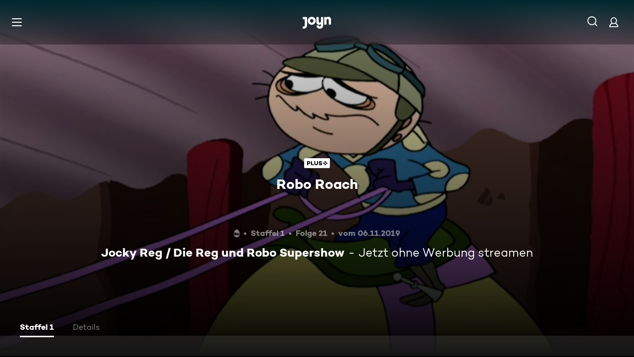

--- FILE ---
content_type: application/javascript; charset=utf-8
request_url: https://www.joyn.de/_next/static/chunks/9132-1f46992d4d0c4061.js
body_size: 45681
content:
(self.webpackChunk_N_E=self.webpackChunk_N_E||[]).push([[9132],{2476:(e,n,t)=>{"use strict";t.d(n,{A:()=>r});let r={src:"/_next/static/media/ico-close.2949fc7c.svg",height:28,width:28,blurWidth:0,blurHeight:0}},3315:(e,n,t)=>{"use strict";t.d(n,{A:()=>i});var r=t(4295);let i=e=>r.A?{"--ui-button-background-color":e||"var(--global-ui-color-white)","--ui-button-color":e?"var(--global-ui-color-white)":"var(--global-ui-color-black)","--ui-button-hover-background-color":e?"var(--global-ui-color-black)":"var(--global-ui-color-white)","--ui-button-hover-color":e?"var(--global-ui-color-white)":"var(--global-ui-color-black)"}:{"--ui-button-background-color":e||"var(--global-ui-color-white)","--ui-button-color":e?"var(--global-ui-color-white)":"var( --global-ui-color-black)","--ui-button-hover-background-color":e?"var(--global-ui-color-white)":"var(--global-ui-color-grey-light)","--ui-button-hover-color":e?"var( --global-ui-color-black)":"var(--global-ui-color-white)"}},3401:(e,n,t)=>{"use strict";t.d(n,{e:()=>d});var r=t(12285),i=t(16999),a=t(65222),o=t(53239),s=t(28978),l=t(49071);let u="usersnap-script-loaded",d=function(){var e;let n=arguments.length>0&&void 0!==arguments[0]?arguments[0]:{on:s.c8.on,off:s.c8.off,getConsents:(null===s.c8||void 0===s.c8||null==(e=s.c8.cmp)?void 0:e.getConsents)||(()=>[])},[t,d]=(0,o.useState)(!1),[c,h]=(0,o.useState)(!1),[m,g]=(0,o.useState)(),{isUsersnapEnabled:A}=(0,a.F)();return(0,o.useEffect)(()=>{window.onUsersnapLoad||n.on("userActionConfirmed",()=>{h(!0)})},[n]),(0,o.useEffect)(()=>{if(c&&A&&!window.UsersnapCX)try{let e=(0,r.$)("NEXT_PUBLIC_USERSNAP_SPACE_URL");if(!e)throw Error('Usersnap is not configured. Please set "NEXT_PUBLIC_USERSNAP_SPACE_URL" environment variable.');(0,l.Or)(n.getConsents())?(0,i.k)(e):g(!0)}catch(e){(0,l.Qh)(e)}window.onUsersnapLoad&&window.UsersnapCX?d(!0):A&&!window.onUsersnapLoad&&(window.onUsersnapLoad=function(e){e.init({custom:{version:(0,r.$)("VERSION")}}).then(()=>{window.UsersnapCX=e,window.dispatchEvent(new CustomEvent(u))})});let e=()=>{d(!0)};return window.addEventListener(u,e),()=>{window.removeEventListener(u,e)}},[c,n,A]),{isUsersnapLoaded:t,isBlockedByConsent:m}}},3453:(e,n,t)=>{"use strict";t.d(n,{Xn:()=>a,fs:()=>r,wn:()=>i});let r="barrierefrei-skip-link",i="channel_id",a=86400},3774:(e,n,t)=>{"use strict";t.d(n,{n:()=>u});var r=t(75232),i=t(48777),a=t(96552),o=t(53239),s=t(3401),l=t(49071);let u=e=>{let{isUsersnapLoaded:n}=(0,s.e)(e),{location:{pathname:t}}=(0,i.A)(),u=(0,a.Q)(),{activeAsset:d}=(0,r.A)(),c=/(?:play|impressum|ott-feedback)/.test(t),h=!u&&!d&&!c;(0,o.useEffect)(()=>{n&&(h?(0,l.iy)():(0,l.hc)())},[n,h])}},4295:(e,n,t)=>{"use strict";t.d(n,{A:()=>o});var r=t(84515),i=t(23727);let{config:a}=(0,r.$)({NEXT_PUBLIC_JOYN_REBRANDING_ENABLED:{value:"true"},STORYBOOK:{value:i.env.STORYBOOK}}),o="true"===a("NEXT_PUBLIC_JOYN_REBRANDING_ENABLED")||"true"===a("STORYBOOK")},4792:(e,n,t)=>{"use strict";t.d(n,{q:()=>p});var r=t(80263),i=t(47026),a=t(82635),o=t(53239),s=t(37034),l=t(45122),u=t(40467),d=t(48345),c=t(11230),h=t.n(c),m=t(71970),g=t.n(m);let A=e=>{let{id:n,children:t,onClick:i,pseudoClasses:a,targetUrl:o,testId:s}=e;return(0,r.jsx)("a",{className:h()(g().SkipLinkMarkup,...(0,d.$)(a,g())),href:null!=o?o:"#".concat(n),"data-testid":null!=s?s:u.Y.SkipLink,onClick:i,children:t})},p=e=>{let{id:n=l.M,targetElementRef:t,label:u,targetUrl:d,testId:c}=e,[h,m]=(0,o.useState)(),g=(0,i.J)();(0,o.useEffect)(()=>{let e=document.getElementById(l.L);!h&&e&&m(e)},[h]);let p=(0,r.jsx)(A,{id:n,onClick:e=>{d||e.preventDefault(),(null==t?void 0:t.current)&&t.current.focus()},targetUrl:d,testId:c,children:null!=u?u:(0,a.Y)("SKIP_LINK")});return g?h&&(0,s.createPortal)(p,h):p}},4874:(e,n,t)=>{"use strict";t.d(n,{o:()=>i});var r=t(75028);let i=e=>{let{navigationLabel:n,targetUrl:t}=e;r.j.trackEvent("Navigation Clicked",{navigationLabel:n,targetUrl:t})}},6467:e=>{e.exports={Flyout:"Flyout_Flyout___TF6z","Flyout--fadeIn":"Flyout_Flyout--fadeIn__l4pNm",fadeInKeyframes:"Flyout_fadeInKeyframes__GWIBB","Flyout--fadeOut":"Flyout_Flyout--fadeOut__fr8fe",fadeOutKeyframes:"Flyout_fadeOutKeyframes__sCqhj","Flyout--opened":"Flyout_Flyout--opened__NeaSW","Flyout--opened--available-on-mobile":"Flyout_Flyout--opened--available-on-mobile__iGTEd",FlyoutContainer:"Flyout_FlyoutContainer__IWE9h","FlyoutContainer--no-paddings":"Flyout_FlyoutContainer--no-paddings__tNLt6","FlyoutContainer--with-columns":"Flyout_FlyoutContainer--with-columns__YRqLw"}},6787:(e,n,t)=>{"use strict";t.d(n,{J:()=>a});var r=t(86739);function i(){let e=(0,r._)(["\n    fragment Asset on Asset {\n        id\n        title\n        __typename\n    }\n"]);return i=function(){return e},e}let a=(0,t(79610).Ay)(i())},6856:e=>{e.exports={Subnavigation:"SubnavigationMarkup_Subnavigation__r8vmb","Subnavigation--hide":"SubnavigationMarkup_Subnavigation--hide__6TUBP",Subnavigation__Scroller:"SubnavigationMarkup_Subnavigation__Scroller__Ct27a",Subnavigation__Container:"SubnavigationMarkup_Subnavigation__Container__rx64D","Subnavigation--hide-scrollbar":"SubnavigationMarkup_Subnavigation--hide-scrollbar__cggLy",SubnavigationItemContainer:"SubnavigationMarkup_SubnavigationItemContainer__wQXoO",SubnavigationItem:"SubnavigationMarkup_SubnavigationItem__IrdGl","SubnavigationItem--rebranded":"SubnavigationMarkup_SubnavigationItem--rebranded__eaIfa","SubnavigationItem--active":"SubnavigationMarkup_SubnavigationItem--active__bv98L",SubnavigationItem__Label:"SubnavigationMarkup_SubnavigationItem__Label__OF_Om",hover:"SubnavigationMarkup_hover__OXIvl",SubnavigationItem__LabelText:"SubnavigationMarkup_SubnavigationItem__LabelText__TK_Jn",SubnavigationItem__FocusRing:"SubnavigationMarkup_SubnavigationItem__FocusRing__NUZsn",focus:"SubnavigationMarkup_focus__0kFa8",active:"SubnavigationMarkup_active__rUF06",SubnavigationItem__LabelTextPlaceholder:"SubnavigationMarkup_SubnavigationItem__LabelTextPlaceholder__jv8MX",fadeInKeyframes:"SubnavigationMarkup_fadeInKeyframes__MQ0JX",fadeOutKeyframes:"SubnavigationMarkup_fadeOutKeyframes__19PIm"}},7205:e=>{e.exports={HamburgerButton:"HamburgerButton_HamburgerButton__9MVwo","HamburgerButton--open":"HamburgerButton_HamburgerButton--open__0b5EN",fadeInKeyframes:"HamburgerButton_fadeInKeyframes__U93pw",fadeOutKeyframes:"HamburgerButton_fadeOutKeyframes__nYtdi"}},7676:(e,n,t)=>{"use strict";t.d(n,{AD:()=>k,AX:()=>b,Hb:()=>I,NP:()=>_,XC:()=>m,ZV:()=>v,bv:()=>g,h4:()=>C,i1:()=>p,uQ:()=>S,zh:()=>f});var r=t(37454),i=t(56092),a=t(79478),o=t(91636),s=t(16489),l=t(90273),u=t(35196),d=t(91938),c=t(46536);let h="Europe/Berlin";var m=function(e){return e.FULL="dd.MM.yyyy",e.DAY_MONTH="dd.MM",e.ISO="yyyy-MM-dd",e.HOUR_MINUTE="HH:mm",e.DAY="dd",e}({});let g=e=>(0,r.O)("number"==typeof e?(0,i.S)(e):e),A=e=>(0,c.L_)(e,h),p=e=>(0,c.uk)(e,h),_=(e,n)=>{try{return(0,a.AD)((0,o.H)(e),n)}catch(e){return""}},f=e=>(0,s.x)(A(e)),b=(e,n)=>(0,l.f)(e)?(0,a.AD)(A((0,i.S)(e)),n):null,v=function(){let e=arguments.length>0&&void 0!==arguments[0]?arguments[0]:new Date;return(0,u._)(e)},I=function(){let e=arguments.length>0&&void 0!==arguments[0]?arguments[0]:new Date;return(0,d.W)(e)},S=e=>(0,i.S)(e),C=function(e,n){let t=arguments.length>2&&void 0!==arguments[2]?arguments[2]:new Date().getTime();switch(!0){case e>n:throw Error("getElapsedPercentage(): startTime has to be smaller than endTime");case t<=e:return 0;case t>=n:return 100;default:return Math.floor((t-e)/(n-e)*100)}},k=e=>!Number.isNaN(e)&&Number.isFinite(e)},7919:(e,n,t)=>{"use strict";t.d(n,{g:()=>o});var r=t(64542),i=t(80106),a=t(53239);function o(){let{ssrSafeWindow:e}=(0,r.o)(),n=(0,a.useCallback)(()=>{e?e.location.hash="":i.vF.warn("You are trying to remove a hash fragment when the window object is not available, this is not supported")},[e]),t=(0,a.useCallback)(n=>{e?e.location.hash=n:i.vF.warn("You are trying to set a hash fragment when the window object is not available, this is not supported")},[e]);return{hash:null==e?void 0:e.location.hash.replace("#",""),removeHashFragment:n,setHashFragment:t}}},8341:e=>{e.exports={Spinner:"Spinner_Spinner__zHP8W",rotate:"Spinner_rotate__bkZp_",dash:"Spinner_dash__RqJSY","Spinner--disable-animation":"Spinner_Spinner--disable-animation__G3pNR"}},13192:(e,n,t)=>{"use strict";t.d(n,{p:()=>a});var r=t(80263);t(53239);var i=t(13354);let a=e=>(0,r.jsx)(i.z,{width:"67px",height:"28px",viewBox:"0 0 67 28",...e,children:(0,r.jsx)("path",{d:"M25.112 9.45c0-2.45-1.662-4.287-4.024-4.287-2.363 0-4.026 1.837-4.026 4.287s1.663 4.287 4.025 4.287c2.363 0 4.025-1.837 4.025-4.287zm5.425 0c0 5.21-4.239 9.45-9.45 9.45-5.21 0-9.45-4.24-9.45-9.45 0-5.21 4.24-9.45 9.45-9.45 5.211 0 9.45 4.24 9.45 9.45zM0 .525v5.162h4.638v14.175c0 1.576-.875 2.976-2.625 2.976H0V28h2.013c4.724 0 8.05-3.719 8.05-8.269V.525H0zM60.463 0c-1.574 0-3.302.442-4.55 1.99V.525h-5.425v17.85h5.424V8.225c0-1.662.875-3.062 2.617-3.062 1.758 0 2.633 1.4 2.633 2.975v10.237h5.426V7c0-4.462-2.45-7-6.125-7zM42.787.525h5.426v19.206c0 4.55-3.325 8.269-8.05 8.269-4.638 0-8.05-3.675-8.05-7.7h5.424c.088 1.4 1.138 2.537 2.625 2.537 1.75 0 2.625-1.4 2.625-2.975V16.91c-1.248 1.548-2.976 1.99-4.55 1.99-3.675 0-6.125-2.538-6.125-7V.525h5.425v10.238c0 1.574.875 2.974 2.634 2.974 1.741 0 2.616-1.4 2.616-3.062V.525z",fill:"currentColor",fillRule:"evenodd"})})},13995:e=>{e.exports={HeaderAccountLink:"HeaderAccountIcon_HeaderAccountLink__lp2jf","HeaderAccountLink--hide-on-header-collapse":"HeaderAccountIcon_HeaderAccountLink--hide-on-header-collapse__knGJe",fadeInKeyframes:"HeaderAccountIcon_fadeInKeyframes__9PbV_",fadeOutKeyframes:"HeaderAccountIcon_fadeOutKeyframes__zOmFS"}},17015:e=>{e.exports={AbsoluteButtonLoadingIndicatorContent:"AbsoluteButtonLoadingIndicator_AbsoluteButtonLoadingIndicatorContent__hCSrL","AbsoluteButtonLoadingIndicatorContent--hidden":"AbsoluteButtonLoadingIndicator_AbsoluteButtonLoadingIndicatorContent--hidden__SNqJj",AbsoluteButtonLoadingIndicatorSpinner:"AbsoluteButtonLoadingIndicator_AbsoluteButtonLoadingIndicatorSpinner__Vzrdw"}},20447:(e,n,t)=>{"use strict";t.d(n,{A:()=>i});var r=t(12285);let i="true"===(0,r.$)("NEXT_PUBLIC_JOYN_REBRANDING_ENABLED")||"true"===(0,r.$)("STORYBOOK")},20563:(e,n,t)=>{"use strict";t.d(n,{T:()=>u,Q:()=>d});var r=t(96807),i=t(55539),a=t(7676);let o=(e,n,t)=>1===e?n:t;var s=t(28501),l=t(37614);let u=e=>{let{freeTrial:n,currentDate:t=new Date}=e,r=Math.floor((n.unit===i.Gs.Week?s.J:l.f)(t,n.quantity).getTime()/1e3);return(0,a.AX)(r,a.XC.FULL)},d=e=>{switch(e.unit){case i.Gs.Day:return(0,r.c_)(o(e.quantity,"SUBSCRIPTION_DURATION_UNIT_DAY","SUBSCRIPTION_DURATION_UNIT_DAYS"));case i.Gs.Week:return(0,r.c_)(o(e.quantity,"SUBSCRIPTION_DURATION_UNIT_WEEK","SUBSCRIPTION_DURATION_UNIT_WEEKS"));case i.Gs.Month:return(0,r.c_)(o(e.quantity,"SUBSCRIPTION_DURATION_UNIT_MONTH","SUBSCRIPTION_DURATION_UNIT_MONTHS"));case i.Gs.Year:return(0,r.c_)(o(e.quantity,"SUBSCRIPTION_DURATION_UNIT_YEAR","SUBSCRIPTION_DURATION_UNIT_YEARS"));default:return""}}},21384:(e,n,t)=>{"use strict";t.d(n,{Wm:()=>r,YT:()=>i}),t(57930),t(7620),t(42336),t(44714);let r="ignoreCountryMismatch",i="redirectedFrom"},22132:(e,n,t)=>{"use strict";t.d(n,{m:()=>d});var r=t(86739),i=t(79610),a=t(6787),o=t(22570),s=t(42496),l=t(48281);function u(){let e=(0,r._)(["\n    fragment CardMovieBase on Movie {\n        ...Asset\n        description\n        primaryImage: image(type: PRIMARY) {\n            ...PrimaryImage\n            ...DefaultIconicImage\n        }\n        artLogoImage: image(type: ART_LOGO) {\n            ...ArtLogo\n        }\n        heroPortrait: image(type: HERO_PORTRAIT) {\n            ...HeroPortrait\n        }\n        genres {\n            ...Genre\n        }\n        brands {\n            ...BrandLogo\n        }\n        path\n        licenseTypes\n        markings\n        languages {\n            code\n            name\n        }\n    }\n    ","\n    ","\n    ","\n    ","\n    ","\n    ","\n    ","\n"]);return u=function(){return e},e}let d=(0,i.Ay)(u(),a.J,o.eY,o.K3,o.P5,o.sP,s.Y,l.Lj)},22261:e=>{e.exports={FlyoutColumn:"FlyoutColumn_FlyoutColumn__7b1Z5","FlyoutColumn--fixedWidth":"FlyoutColumn_FlyoutColumn--fixedWidth__oroVK",Flyout__Item:"FlyoutColumn_Flyout__Item__trAZu",Flyout__Title:"FlyoutColumn_Flyout__Title__Nx_Ch",Flyout__NavigationLink:"FlyoutColumn_Flyout__NavigationLink___M6l0",hover:"FlyoutColumn_hover__o96xM",focus:"FlyoutColumn_focus__I8mqA",Flyout__ItemText:"FlyoutColumn_Flyout__ItemText__gyQzI",Flyout__CardContainer:"FlyoutColumn_Flyout__CardContainer__93OUM",Flyout__LinkColumns:"FlyoutColumn_Flyout__LinkColumns__t77_E",Flyout__List:"FlyoutColumn_Flyout__List__D_oVX",fadeInKeyframes:"FlyoutColumn_fadeInKeyframes__kGLT0",fadeOutKeyframes:"FlyoutColumn_fadeOutKeyframes__hNq9S"}},22570:(e,n,t)=>{"use strict";t.d(n,{Ck:()=>k,K3:()=>C,NL:()=>y,P5:()=>b,Ti:()=>v,XP:()=>S,cz:()=>E,eY:()=>f,j1:()=>L,sP:()=>I,wk:()=>w});var r=t(86739),i=t(79610);function a(){let e=(0,r._)(['\n    fragment PrimaryImage on Image {\n        id\n        accentColor\n        darkAccentColor: accentColor(type: DARK_VIBRANT)\n        url(profile: "nextgen-web-heroportrait-243x365")\n    }\n']);return a=function(){return e},e}function o(){let e=(0,r._)(['\n    fragment ArtLogo on Image {\n        id\n        accentColor\n        url(profile: "nextgen-web-artlogo-210x86")\n    }\n']);return o=function(){return e},e}function s(){let e=(0,r._)(['\n    fragment HeroArtLogo on Image {\n        id\n        accentColor\n        url(profile: "nextgen-web-artlogo-300x123")\n    }\n']);return s=function(){return e},e}function l(){let e=(0,r._)(['\n    fragment ArtLogoFormatDetail on Image {\n        original: url(profile: "original")\n        s: url(profile: "nextgen-web-artlogo-183x75")\n        m: url(profile: "nextgen-web-artlogo-210x86")\n        l: url(profile: "nextgen-web-artlogo-300x123")\n        xl: url(profile: "nextgen-web-artlogo-360x148")\n    }\n']);return l=function(){return e},e}function u(){let e=(0,r._)(['\n    fragment HeroLandscape on Image {\n        id\n        accentColor\n        url(profile: "nextgen-web-herolandscape-1920x")\n    }\n']);return u=function(){return e},e}function d(){let e=(0,r._)(['\n    fragment HeroPortrait on Image {\n        id\n        url(profile: "nextgen-web-heroportrait-243x365")\n    }\n']);return d=function(){return e},e}function c(){let e=(0,r._)(['\n    fragment IconicImage on Image {\n        id\n        url(profile: "nextgen-web-livestill-503x283")\n    }\n']);return c=function(){return e},e}function h(){let e=(0,r._)(['\n    fragment DefaultIconicImage on Image {\n        defaultIconicImageUrl: url(profile: "nextgen-web-primary-503x")\n    }\n']);return h=function(){return e},e}function m(){let e=(0,r._)(['\n    fragment PrimaryImageSportClip on Image {\n        id\n        accentColor\n        darkAccentColor: accentColor(type: DARK_VIBRANT)\n        url: url(profile: "nextgen-web-sportcut-243x243")\n    }\n']);return m=function(){return e},e}function g(){let e=(0,r._)(['\n    fragment HeroLandscapeSportClip on Image {\n        id\n        url(profile: "nextgen-web-sportcut-243x243")\n        urlMobileLandscapeCard: url(profile: "nextgen-webphone-primary-243x")\n        accentColor\n    }\n']);return g=function(){return e},e}function A(){let e=(0,r._)(['\n    fragment BrandLogoImage50 on Image {\n        type\n        url(profile: "nextgen-web-brand-50x")\n    }\n']);return A=function(){return e},e}function p(){let e=(0,r._)(['\n    fragment BrandLogoImage150 on Image {\n        type\n        url(profile: "nextgen-web-brand-150x")\n    }\n']);return p=function(){return e},e}function _(){let e=(0,r._)(['\n    fragment BrandLogoImageOriginal on Image {\n        type\n        url(profile: "original")\n    }\n']);return _=function(){return e},e}let f=(0,i.Ay)(a()),b=(0,i.Ay)(o());(0,i.Ay)(s());let v=(0,i.Ay)(l());(0,i.Ay)(u());let I=(0,i.Ay)(d()),S=(0,i.Ay)(c()),C=(0,i.Ay)(h()),k=(0,i.Ay)(m()),E=(0,i.Ay)(g()),y=(0,i.Ay)(A()),w=(0,i.Ay)(p()),L=(0,i.Ay)(_())},22945:(e,n,t)=>{"use strict";t.d(n,{B:()=>d});var r=t(86739),i=t(79610),a=t(6787),o=t(22570),s=t(48281),l=t(42496);function u(){let e=(0,r._)(["\n    fragment CardSeriesBase on Series {\n        ...Asset\n        primaryImage: image(type: PRIMARY) {\n            ...PrimaryImage\n            ...DefaultIconicImage\n        }\n        artLogoImage: image(type: ART_LOGO) {\n            ...ArtLogo\n        }\n        heroPortrait: image(type: HERO_PORTRAIT) {\n            ...HeroPortrait\n        }\n        brands {\n            ...BrandLogo\n        }\n        genres {\n            ...Genre\n        }\n        description\n        path\n        licenseTypes\n        markings\n        numberOfSeasons\n        languages {\n            code\n            name\n        }\n    }\n    ","\n    ","\n    ","\n    ","\n    ","\n    ","\n    ","\n"]);return u=function(){return e},e}let d=(0,i.Ay)(u(),a.J,o.eY,o.K3,o.P5,o.sP,s.Lj,l.Y)},24586:(e,n,t)=>{"use strict";t.d(n,{M:()=>l,P:()=>u});var r=t(97198),i=t(52716),a=t(63786),o=t(29539);let s=["ASSET_DETAILS"],l=e=>"string"==typeof e&&s.includes(e),u=()=>{let{push:e}=(0,i.Y)(),n=(0,o.a)();return{openUpselling:function(){let{variation:t,redirectUrl:i}=arguments.length>0&&void 0!==arguments[0]?arguments[0]:{},o=new URLSearchParams,s=(0,a.bH)(n);t&&(0,r.$X)("variation",t,o),i?(0,r.$X)("redirectUrl",i,o):(0,r.$X)("redirectUrl",s,o),(0,r.$X)("referer",s,o);let l=o.toString();e((0,a.o1)("/plus",l))}}}},25075:e=>{e.exports={Button:"Button_Button__qO_62","Button--without-padding":"Button_Button--without-padding__lHxCP","Button--rebranded":"Button_Button--rebranded__UuPRZ",hover:"Button_hover__QGOBl",focus:"Button_focus__yVVnk",ButtonLabel:"Button_ButtonLabel__BfLH8",active:"Button_active__jRSQT","Button--solid":"Button_Button--solid__xiV61","Button--custom":"Button_Button--custom__Ck970","Button--transparent":"Button_Button--transparent__U7mHU","Button--fullWidth":"Button_Button--fullWidth__gvxRN",fadeInKeyframes:"Button_fadeInKeyframes__puyqa",fadeOutKeyframes:"Button_fadeOutKeyframes__SJeUk"}},25281:(e,n,t)=>{"use strict";t.d(n,{AT:()=>o,CH:()=>s,DE:()=>a});var r=t(80263),i=t(13354);let a=e=>(0,r.jsxs)(i.z,{size:"m",viewBox:"0 0 28 20",...e,children:[(0,r.jsx)("path",{d:"M27.5 0.0195312H0.5V18.0195H27.5V0.0195312Z",fill:"white"}),(0,r.jsx)("path",{d:"M27.5 0.0195312H0.5V6.01953H27.5V0.0195312Z",fill:"black"}),(0,r.jsx)("path",{d:"M27.5 0.0195312H0.5V6.01953H27.5V0.0195312Z",fill:"black"}),(0,r.jsx)("path",{d:"M27.5 0.0195312H0.5V6.01953H27.5V0.0195312Z",fill:"black"}),(0,r.jsx)("path",{d:"M27.5 0.0195312H0.5V6.01953H27.5V0.0195312Z",fill:"black"}),(0,r.jsx)("path",{d:"M27.5 6.01953H0.5V12.0195H27.5V6.01953Z",fill:"#E30417"}),(0,r.jsx)("path",{d:"M27.5 12.0195H0.5V18.0195H27.5V12.0195Z",fill:"#FFC72F"})]}),o=e=>(0,r.jsxs)(i.z,{size:"m",viewBox:"0 0 28 20",...e,children:[(0,r.jsx)("path",{d:"M27.5 0.0195312H0.5V18.0195H27.5V0.0195312Z",fill:"white"}),(0,r.jsx)("path",{d:"M27.5 0.0195312H0.5V6.01953H27.5V0.0195312Z",fill:"black"}),(0,r.jsx)("path",{d:"M27.5 0.0195312H0.5V6.01953H27.5V0.0195312Z",fill:"black"}),(0,r.jsx)("path",{d:"M27.5 0.0195312H0.5V6.01953H27.5V0.0195312Z",fill:"black"}),(0,r.jsx)("path",{d:"M27.5 0.0195312H0.5V6.01953H27.5V0.0195312Z",fill:"#CC0C2A"}),(0,r.jsx)("path",{d:"M27.5 6.01953H0.5V12.0195H27.5V6.01953Z",fill:"white"}),(0,r.jsx)("path",{d:"M27.5 12.0195H0.5V18.0195H27.5V12.0195Z",fill:"#CC0C2A"})]}),s=e=>(0,r.jsxs)(i.z,{size:"m",viewBox:"0 0 28 20",...e,children:[(0,r.jsx)("path",{d:"M20.5 0.519531H0.5V20.5195H20.5V0.519531Z",fill:"white"}),(0,r.jsx)("path",{d:"M20.5 0.519531H0.5V20.5195H20.5V0.519531Z",fill:"black"}),(0,r.jsx)("path",{d:"M20.5 0.519531H0.5V20.5195H20.5V0.519531Z",fill:"black"}),(0,r.jsx)("path",{d:"M20.5 0.519531H0.5V20.5195H20.5V0.519531Z",fill:"black"}),(0,r.jsx)("path",{d:"M20.5 0.519531H0.5V20.5195H20.5V0.519531Z",fill:"#FF061B"}),(0,r.jsx)("path",{d:"M17.5 8.51953H3.5V12.5195H17.5V8.51953Z",fill:"white"}),(0,r.jsx)("path",{d:"M8.5 3.51953V17.5195H12.5V3.51953H8.5Z",fill:"white"})]})},29273:(e,n,t)=>{"use strict";let r;t.d(n,{Am:()=>o,F6:()=>s,Rp:()=>i,ir:()=>a});let i={xxxs:"320px",xxs:"501px",xs:"768px",s:"992px",m:"1300px",l:"1440px",xl:"1700px",xxl:"2000px"};i.s;let a="(max-width: 767px)";"(min-width: ".concat(i.xs,") and (max-width: ").concat(i.s,")");let o=()=>window.matchMedia(a).matches,s="(max-width:500px)"},30849:(e,n,t)=>{"use strict";t.d(n,{P:()=>d,s:()=>c});var r=t(86739),i=t(79610),a=t(53150),o=t(43099),s=t(54880);function l(){let e=(0,r._)(["\n    fragment Bookmark on BookmarkItem {\n        id\n        __typename\n        asset {\n            ...CardSeries\n            ...CardMovie\n            ...CardCompilation\n        }\n    }\n    ","\n    ","\n    ","\n"]);return l=function(){return e},e}function u(){let e=(0,r._)(["\n    query getBookmarkItems {\n        me {\n            bookmarkItems {\n                ...Bookmark\n            }\n        }\n    }\n    ","\n"]);return u=function(){return e},e}let d=(0,i.Ay)(l(),a.c,o.F,s.u),c=(0,i.Ay)(u(),d)},31937:(e,n,t)=>{"use strict";t.d(n,{n:()=>o});var r=t(80263),i=t(52716),a=t(35356);let o=e=>{let{prefetch:n}=(0,i.Y)(),{to:t,replace:o,scroll:s,shallow:l,href:u,prefetchOnHover:d,onMouseEnter:c,children:h,...m}=e,g=null!=t?t:"";return""===g?(0,r.jsx)("a",{href:g,...m,children:h}):(0,r.jsx)(a.N,{href:g,replace:o,scroll:s,shallow:l,passHref:!!u,prefetch:!1,onMouseEnter:e=>{d&&n(g),c&&c(e)},...m,children:h})}},34335:(e,n,t)=>{"use strict";t.d(n,{p:()=>o});var r=t(55539),i=t(53239),a=t(97129);let o=()=>{let[e]=(0,a.Lg)().useStorage("meQuery"),[n,t]=(0,i.useState)({hasFreeTrialOption:null,plusProduct:null});return(0,i.useEffect)(()=>{var n,i,a,o,s,l,u;let d=null==e||null==(o=e.subscriptionsData)||null==(a=o.config)||null==(i=a.products)||null==(n=i.filter(e=>(null==e?void 0:e.type)===r.ch.Plus))?void 0:n[0];t({plusProduct:null!=d?d:null,hasFreeTrialOption:null!=(u=null==e||null==(l=e.subscriptionsData)||null==(s=l.config)?void 0:s.isEligibleForPlusTrialPeriod)?u:null})},[e]),n}},35679:(e,n,t)=>{"use strict";t.d(n,{BM:()=>s,Tg:()=>i,hX:()=>r,ic:()=>a,lG:()=>o});let r="#707070",i="#333333",a="#8e8e8e",o="rgba(112, 112, 112, 0.4)",s={backgroundColor:"#000000",customColorOpacity:.4,fallbackColorOpacity:.1,leftGradientOpacity:.4,bottomGradientOpacity:.4}},36924:e=>{e.exports={PartnerLogo:"PartnerLogo_PartnerLogo__lxdR9",PartnerLogo__Logo:"PartnerLogo_PartnerLogo__Logo__ATcNP",fadeInKeyframes:"PartnerLogo_fadeInKeyframes__I0jvB",fadeOutKeyframes:"PartnerLogo_fadeOutKeyframes__nWarz"}},37749:(e,n,t)=>{"use strict";t.d(n,{T:()=>i});var r=t(75028);let i=e=>{let{linkoutLabel:n,targetUrl:t}=e;r.j.trackEvent("Linkout Clicked",{linkoutLabel:n,targetUrl:t})}},38482:(e,n,t)=>{"use strict";t.d(n,{sq:()=>c,tl:()=>d});var r=t(53239),i=t(20194),a=t(7919),o=t(29539),s=t(64474),l=t(63786);let u="/play",d={HOME:"/",LOGIN:"/login",LOGIN_CHECKOUT:"/login-checkout",REGISTER:"/register",REGISTER_CHECKOUT:"/register-checkout",REGISTER_SUCCESS:"/registration-success",FORGOT_PASSWORD:"/forgot-password",LEGACY_PLAYER_LIVE:"/live-tv",LEGACY_PLAYER_SERIES:"/serien/:seriesSlug/:episodeSlug",LEGACY_PLAYER_COMPILATION:"/compilation/:seriesSlug/:episodeSlug",PLAYER_LIVE:"/play/live-tv",PLAYER_SERIES:"/play/serien/:seriesSlug/:episodeSlug",PLAYER_COMPILATION:"/play/compilation/:seriesSlug/:episodeSlug",PLAYER_MOVIE:"/play/filme/:filmeSlug",BOOKMARKS_OVERVIEW:"/mein-account/merkliste",COUNTRY_MISMATCH_REGISTERED_EU:"/nicht-verfuegbar-free",COUNTRY_MISMATCH_REGISTERED_NONEU:"/nicht-verfuegbar",COUNTRY_MISMATCH_PLUS_NONEU:"/nicht-verfuegbar",MY_ACCOUNT:"/mein-account",MY_ACCOUNT_DETAILS:"/mein-account/details"},c=()=>{let e=(0,o.a)(),[n,t]=(0,r.useState)("/"),{hash:c}=(0,a.g)(),h=(0,i.M)();return(0,r.useEffect)(()=>{t(e)},[e]),{playerLiveLocation:{getPlayerLink:e=>(0,s.hs)(d.PLAYER_LIVE,{channel_id:null!=e?e:"",from:n})},playerVodLocation:{getPlayerLink:(e,t)=>/\/serien|\/filme|\/compilation/.test(n)?"".concat(u).concat(e).concat(t?"?from=".concat(t):""):(0,s.hs)("".concat(u).concat(e)||"",{from:(0,l.o1)(n,c,h)})},playerSportLocation:{getSportPlayerLink:e=>(0,s.hs)("".concat(u).concat(e)||"",{from:(0,l.o1)(n,c,h),id:(null==h?void 0:h.id)||""})}}}},40433:(e,n,t)=>{"use strict";t.d(n,{b:()=>s});var r=t(80263);t(53239);var i=t(62432),a=t(17015),o=t.n(a);let s=e=>{let{children:n,isLoading:t=!1}=e;if(!t)return(0,r.jsx)(r.Fragment,{children:n});let a="".concat(o().AbsoluteButtonLoadingIndicatorContent," ").concat(o()["AbsoluteButtonLoadingIndicatorContent--hidden"]);return(0,r.jsxs)(r.Fragment,{children:[(0,r.jsx)("span",{className:a,children:n}),(0,r.jsx)("div",{className:o().AbsoluteButtonLoadingIndicatorSpinner,children:(0,r.jsx)(i.y,{})})]})}},42496:(e,n,t)=>{"use strict";t.d(n,{Y:()=>a});var r=t(86739);function i(){let e=(0,r._)(["\n    fragment Genre on Genre {\n        name\n        type\n        __typename\n    }\n"]);return i=function(){return e},e}let a=(0,t(79610).Ay)(i())},43099:(e,n,t)=>{"use strict";t.d(n,{F:()=>l});var r=t(86739),i=t(79610),a=t(22132),o=t(22570);function s(){let e=(0,r._)(["\n    fragment CardMovie on Movie {\n        ...CardMovieBase\n        ageRating {\n            minAge\n        }\n        iconicImage: image(type: ICONIC) {\n            ...IconicImage\n        }\n    }\n    ","\n    ","\n"]);return s=function(){return e},e}let l=(0,i.Ay)(s(),a.m,o.XP)},48184:(e,n,t)=>{"use strict";t.d(n,{O:()=>s,s:()=>l});var r=t(80263),i=t(40467),a=t(77213),o=t.n(a);let s=o(),l=e=>{let{children:n}=e;return(0,r.jsx)("div",{"data-testid":i.Y.VisuallyHidden,className:o().VisuallyHidden,children:n})}},48281:(e,n,t)=>{"use strict";t.d(n,{EZ:()=>m,Lj:()=>c,Nu:()=>A,PY:()=>h,fu:()=>g});var r=t(86739),i=t(79610),a=t(22570);function o(){let e=(0,r._)(["\n    fragment BrandLogo on Brand {\n        id\n        title\n        logo {\n            ...BrandLogoImage50\n        }\n    }\n    ","\n"]);return o=function(){return e},e}function s(){let e=(0,r._)(["\n    fragment BrandLogoDetailPage on Brand {\n        id\n        title\n        logo {\n            ...BrandLogoImage150\n        }\n    }\n    ","\n"]);return s=function(){return e},e}function l(){let e=(0,r._)(["\n    fragment BrandLogoWithAccentColor on Brand {\n        id\n        title\n        logo {\n            ...BrandLogoImage50\n            accentColor\n            darkAccentColor: accentColor(type: DARK_VIBRANT)\n        }\n    }\n    ","\n"]);return l=function(){return e},e}function u(){let e=(0,r._)(["\n    fragment BrandLogoOriginalWithAccentColor on Brand {\n        id\n        title\n        logo {\n            ...BrandLogoImageOriginal\n            accentColor\n            darkAccentColor: accentColor(type: DARK_VIBRANT)\n        }\n    }\n    ","\n"]);return u=function(){return e},e}function d(){let e=(0,r._)(["\n    fragment BrandLogoHero on Brand {\n        id\n        title\n        logo {\n            ...BrandLogoImage150\n        }\n    }\n    ","\n"]);return d=function(){return e},e}let c=(0,i.Ay)(o(),a.NL),h=(0,i.Ay)(s(),a.wk),m=(0,i.Ay)(l(),a.NL),g=(0,i.Ay)(u(),a.j1),A=(0,i.Ay)(d(),a.wk)},48345:(e,n,t)=>{"use strict";function r(){let e=arguments.length>0&&void 0!==arguments[0]?arguments[0]:[],n=arguments.length>1?arguments[1]:void 0;return e.map(e=>{var t;return null!=(t=n[e])?t:""}).filter(e=>e)}t.d(n,{$:()=>r})},48992:e=>{e.exports={PartnerButtonContainer:"PartnerButtonContainer_PartnerButtonContainer__dnCZG",PartnerButtonContainer__Child:"PartnerButtonContainer_PartnerButtonContainer__Child__VFL3u","PartnerButtonContainer--hide":"PartnerButtonContainer_PartnerButtonContainer--hide__TsAl_",fadeInKeyframes:"PartnerButtonContainer_fadeInKeyframes__yuMRZ",fadeOutKeyframes:"PartnerButtonContainer_fadeOutKeyframes__gT7Ez"}},49071:(e,n,t)=>{"use strict";t.d(n,{LM:()=>l,Or:()=>o,Qh:()=>s,WM:()=>c,hc:()=>u,iy:()=>d});var r=t(12285),i=t(80106);let a=(0,r.$)("NEXT_PUBLIC_USERSNAP_FEEDBACK_BUTTON_API_KEY"),o=e=>{var n,t,r;return null!=(r=null==(t=e.find(e=>{let{name:n}=e;return/Usersnap/.test(n)}))||null==(n=t.consent)?void 0:n.status)&&r},s=e=>{e instanceof Error||e&&"object"==typeof e&&"message"in e?i.vF.error("Error in Usersnap! ".concat(e.message)):i.vF.error("Failed to set up Usersnap!")},l=()=>{window.UsersnapCX?window.UsersnapCX.show(a).then(e=>{e.open()}).catch(s):i.vF.warn("Usersnap is not available")},u=()=>{window.UsersnapCX?window.UsersnapCX.hide(a).catch(s):i.vF.warn("Usersnap is not available")},d=()=>{window.UsersnapCX?window.UsersnapCX.show(a).catch(s):i.vF.warn("Usersnap is not available")},c=e=>{setTimeout(()=>{window.UsersnapCX?window.UsersnapCX.logEvent("dynamic-widget-ff-on:".concat(e)).catch(s):i.vF.warn("Usersnap is not available")},750)}},49444:e=>{e.exports={HeaderLogo:"HeaderLogo_HeaderLogo__wv9x4","HeaderLogo--center":"HeaderLogo_HeaderLogo--center__Mht_R","HeaderLogo--hide-on-header-collapse":"HeaderLogo_HeaderLogo--hide-on-header-collapse__BWaOU",fadeInKeyframes:"HeaderLogo_fadeInKeyframes__GSO_I",fadeOutKeyframes:"HeaderLogo_fadeOutKeyframes__9w1F7"}},52530:e=>{e.exports={ButtonPlusWrapper:"ButtonPlus_ButtonPlusWrapper__7HZV9",DescriptivePlus:"ButtonPlus_DescriptivePlus__tJXGi","ButtonPlusWrapper--rebranded":"ButtonPlus_ButtonPlusWrapper--rebranded__C_8iD","ButtonPlusWrapper--mobile-menu-open":"ButtonPlus_ButtonPlusWrapper--mobile-menu-open__sEST5",fadeInKeyframes:"ButtonPlus_fadeInKeyframes__gTcr2",fadeOutKeyframes:"ButtonPlus_fadeOutKeyframes__HmtCQ"}},53150:(e,n,t)=>{"use strict";t.d(n,{c:()=>l});var r=t(86739),i=t(79610),a=t(22945),o=t(22570);function s(){let e=(0,r._)(["\n    fragment CardSeries on Series {\n        ...CardSeriesBase\n        ageRating {\n            minAge\n        }\n        iconicImage: image(type: ICONIC) {\n            ...IconicImage\n        }\n    }\n    ","\n    ","\n"]);return s=function(){return e},e}let l=(0,i.Ay)(s(),a.B,o.XP)},54880:(e,n,t)=>{"use strict";t.d(n,{u:()=>l});var r=t(86739),i=t(79610),a=t(80707),o=t(22570);function s(){let e=(0,r._)(["\n    fragment CardCompilation on Compilation {\n        ...CardCompilationBase\n        ageRating {\n            minAge\n        }\n        compilationItems(first: 1) {\n            iconicImage: image(type: PRIMARY) {\n                ...IconicImage\n            }\n        }\n    }\n    ","\n    ","\n"]);return s=function(){return e},e}let l=(0,i.Ay)(s(),a.P,o.XP)},56138:(e,n,t)=>{"use strict";t.d(n,{Ix:()=>k,jG:()=>L,T3:()=>w});var r=t(20194),i=t(75049),a=t(80106),o=t(53514),s=t(85522),l=t(33409),u=t(53239),d=t(75028),c=t(82635),h=t(28978),m=t(86739),g=t(79610),A=t(30849);function p(){let e=(0,m._)(["\n    query MeBookmark {\n        me {\n            bookmarkItems {\n                id\n            }\n        }\n    }\n"]);return p=function(){return e},e}function _(){let e=(0,m._)(["\n    mutation RemoveBookmarkItem($id: ID!) {\n        removeBookmarkItem(id: $id) {\n            __typename\n            id\n        }\n    }\n"]);return _=function(){return e},e}function f(){let e=(0,m._)(["\n    mutation AddBookmarkItem($id: ID!) {\n        addBookmarkItem(id: $id) {\n            ...Bookmark\n        }\n    }\n    ","\n"]);return f=function(){return e},e}let b=(0,g.Ay)(p()),v=(0,g.Ay)(_()),I=(0,g.Ay)(f(),A.P),S="bookmarksData",C="bookmarksLane",k="bookmarksGrid",E={me:{bookmarkItems:[]}},y=e=>{let{assetId:n,action:t}=e,r={asset_id:n,screen_name:(0,h.s9)()};d.j.trackActionHappened(t,r)},w=e=>{var n,t;let r=(0,s.jE)(),i=(0,o.As)(),d=null==i||null==(n=i.auth)?void 0:n.isLoggedIn,{isSuccess:c,refetch:h}=(0,l.r$)(b,{hasToken:!0,needsLogin:!0,customCacheKey:S,enabled:d,initialData:d?void 0:E}),m=(0,u.useCallback)(e=>{var n,t,i;let a=r.getQueryData([S]);return null!=(i=null==a||null==(t=a.me)||null==(n=t.bookmarkItems)?void 0:n.some(n=>(null==n?void 0:n.id)===e))&&i},[r]),g=(0,l.ew)(v,{hasToken:!0,needsLogin:!0,onMutate:async e=>{var n,t;y({assetId:e.id,action:"unbookmarked"}),await r.cancelQueries({queryKey:[S]});let i=r.getQueryData([S]);return r.setQueryData([S],{me:{bookmarkItems:null==i||null==(t=i.me)||null==(n=t.bookmarkItems)?void 0:n.filter(n=>(null==n?void 0:n.id)!==e.id)}}),()=>{r.setQueryData([S],i)}},onError:(e,n,t)=>{t(),a.vF.error("Failed to remove bookmark",{data:{error:e,removedBookmark:n}})},onSettled:(n,t)=>{!t&&(r.invalidateQueries({queryKey:[C]}),r.invalidateQueries({queryKey:[k]}),(null==e?void 0:e.onSuccessfullyRemoved)&&e.onSuccessfullyRemoved())}});return{isSuccess:c,isBookmarkedFn:m,addBookmark:(0,l.ew)(I,{hasToken:!0,needsLogin:!0,onMutate:async e=>{var n,t;y({assetId:e.id,action:"bookmarked"}),await r.cancelQueries({queryKey:[S]});let i=r.getQueryData([S]),a=null!=(t=null==i||null==(n=i.me)?void 0:n.bookmarkItems)?t:[];return r.setQueryData([S],{me:{bookmarkItems:[...a,e]}}),()=>{r.setQueryData([S],i)}},onError:(e,n,t)=>{t(),a.vF.error("Failed to add bookmark",{data:{error:e,addedBookmark:n}})},onSettled:(n,t)=>{!t&&(r.invalidateQueries({queryKey:[C]}),r.invalidateQueries({queryKey:[k]}),(null==e?void 0:e.onSuccessfullyAdded)&&e.onSuccessfullyAdded())}}),removeBookmark:g,isLoggedIn:!!(null==i||null==(t=i.auth)?void 0:t.isLoggedIn),refetch:h}},L=()=>{var e;let{addToast:n}=(0,i.Yf)(),t=null!=(e=(0,r.r)("bookmark_id"))?e:"",a=(0,r.r)("action"),{addBookmark:o,isLoggedIn:s,refetch:l}=w({onSuccessfullyAdded:()=>{l(),n({appearance:"success",message:(0,c.Y)("TOAST_BOOKMARK_SUCCESS")})}});(0,u.useEffect)(()=>{"bookmark"===a&&""!==t&&s&&o.mutate({id:t})},[s,a,t])}},59642:(e,n,t)=>{"use strict";t.d(n,{R:()=>r});let r={End:"End",Home:"Home",ArrowRight:"ArrowRight",ArrowLeft:"ArrowLeft",ArrowUp:"ArrowUp",ArrowDown:"ArrowDown",Enter:"Enter",Escape:"Escape",Space:"Space",Backspace:"Backspace"}},59775:(e,n,t)=>{"use strict";t.d(n,{A:()=>l});var r=t(48777),i=t(10356),a=t(53239),o=t(3401),s=t(49071);let l=e=>{let{isUsersnapLoaded:n}=(0,o.e)(e),{location:{pathname:t}}=(0,r.A)(),l=(0,i.U$)("usersnap-project-api-key"),u=(0,a.useRef)();return(0,a.useEffect)(()=>{n&&l&&t!==u.current&&(u.current=t,(0,s.WM)(l))},[n,l,t]),{isUsersnapLoaded:n}}},60441:e=>{e.exports={HeaderRoot:"Header_HeaderRoot__De4pH",BackDrop:"Header_BackDrop__duc3U","BackDrop--show":"Header_BackDrop--show__wrVH9","BackDrop--absolute":"Header_BackDrop--absolute__gCvhh","BackDrop--rebranded":"Header_BackDrop--rebranded___LEQW",Header__InterSectionWrapper:"Header_Header__InterSectionWrapper__ieRtc","Header--sticky":"Header_Header--sticky__dHPhA","Header--with-subnavigation":"Header_Header--with-subnavigation__wOb12",Header__GradientWrapper:"Header_Header__GradientWrapper__ZbMw1","Header__GradientWrapper--rebranded":"Header_Header__GradientWrapper--rebranded__ONCDs","Header__GradientWrapper--absolute":"Header_Header__GradientWrapper--absolute__3R5Xq",HeaderWrapper:"Header_HeaderWrapper__1sZ_R","HeaderWrapper--absolute":"Header_HeaderWrapper--absolute__qTpam","HeaderWrapper--mobile":"Header_HeaderWrapper--mobile__7nxk8","HeaderWrapper--mobile--menu-open":"Header_HeaderWrapper--mobile--menu-open__lrSM8","HeaderWrapper--mobile--no-menu":"Header_HeaderWrapper--mobile--no-menu__9C_Al","HeaderWrapper--mobile--logo-centered":"Header_HeaderWrapper--mobile--logo-centered__9GTr3","HeaderWrapper--desktop":"Header_HeaderWrapper--desktop__STpjL",fadeInKeyframes:"Header_fadeInKeyframes__LjK_1",fadeOutKeyframes:"Header_fadeOutKeyframes__woh5W"}},62432:(e,n,t)=>{"use strict";t.d(n,{y:()=>m});var r=t(80263);t(53239);var i=t(11230),a=t.n(i),o=t(9054),s=t(13354);let l=24*Math.PI,u=.25*l,d=e=>(0,r.jsx)(s.z,{...e,children:(0,r.jsx)("circle",{fill:"none",stroke:"currentColor",strokeDasharray:"".concat(u,", ").concat(l),strokeLinecap:"round",strokeWidth:"2",cx:"14",cy:"14",r:12})});var c=t(8341),h=t.n(c);let m=e=>{let{className:n,style:t,...i}=e;return(0,r.jsx)(d,{style:{"--ui-spinner-stroke-dashoffset-from":u-.1,"--ui-spinner-stroke-dashoffset-to":-((l-.1)*1),...t},className:a()(h().Spinner,{[h()["Spinner--disable-animation"]]:(0,o.V)()},n),...i})}},63466:(e,n,t)=>{"use strict";t.d(n,{I:()=>s,P:()=>o});var r=t(20563),i=t(82635),a=t(55539);let o=e=>e?(0,i.Y)("SUBSCRIPTION_CTA_DAY"):(0,i.Y)("SUBSCRIPTION_CTA_RESUBSCRIBE"),s=e=>{var n,t;let i=null!=(n=null==e?void 0:e.quantity)?n:1,o=(0,r.Q)({quantity:i,unit:null!=(t=null==e?void 0:e.unit)?t:a.Gs.Month});return i>1?"".concat(i," ").concat(o):o}},64508:e=>{e.exports={MainMenuNav:"MainMenu_MainMenuNav__nCD_O","MainMenuNav--closed":"MainMenu_MainMenuNav--closed__tCqDG",MainMenuList:"MainMenu_MainMenuList__fQq7j",focus:"MainMenu_focus__vrgru",MainMenuLinkArrowButton:"MainMenu_MainMenuLinkArrowButton__y6N1D",fadeInKeyframes:"MainMenu_fadeInKeyframes__j5_rI",fadeOutKeyframes:"MainMenu_fadeOutKeyframes__gI2Lb"}},66380:e=>{e.exports={CardChannelPlaceholder:"CardChannel_CardChannelPlaceholder__f1k68","CardChannelPlaceholder--invisible":"CardChannel_CardChannelPlaceholder--invisible__LCsil","CardChannelPlaceholder--rebranded":"CardChannel_CardChannelPlaceholder--rebranded__4yOPD",CardChannel:"CardChannel_CardChannel__We2_f",CardChannelContent:"CardChannel_CardChannelContent__ncRh7",CardChannelGradient:"CardChannel_CardChannelGradient__yMfqZ",CardChannelGlow:"CardChannel_CardChannelGlow__WoUHn",hover:"CardChannel_hover__WpBpg",focus:"CardChannel_focus__baXyP","CardChannel--rebranded":"CardChannel_CardChannel--rebranded__h1wz9","CardChannelContent--rebranded":"CardChannel_CardChannelContent--rebranded__yFtmD","CardChannelContent--flyout":"CardChannel_CardChannelContent--flyout__jArkR","CardChannelInner--rebranded":"CardChannel_CardChannelInner--rebranded__OU2Yj","CardChannelInner--flyout":"CardChannel_CardChannelInner--flyout__KRHOl",CardChannelInner:"CardChannel_CardChannelInner__TZKVY",CardChannelDisableFadeIn:"CardChannel_CardChannelDisableFadeIn__EpU16",CardChannelLogo:"CardChannel_CardChannelLogo__3TQo5",fadeInKeyframes:"CardChannel_fadeInKeyframes__E8YwS",fadeOutKeyframes:"CardChannel_fadeOutKeyframes__qyiAb",fadeIn:"CardChannel_fadeIn__hf8ID"}},66869:e=>{e.exports={HeaderSearchWrapper:"HeaderSearch_HeaderSearchWrapper__fi4Kx","HeaderSearchWrapper--hide-on-header-collapse":"HeaderSearch_HeaderSearchWrapper--hide-on-header-collapse__ZZC4y",fadeInKeyframes:"HeaderSearch_fadeInKeyframes__geUtd",fadeOutKeyframes:"HeaderSearch_fadeOutKeyframes__QyNkj"}},66908:(e,n,t)=>{"use strict";t.d(n,{EV:()=>h,c9:()=>m,y0:()=>g});var r=t(97129),i=t(65222),a=t(17448),o=t(83390),s=t.n(o);let l="utm_source",u="utm_campaign",d="MobileAppTrackingParams",c=e=>e.startsWith("/")?e.substring(1):e;function h(e,n,t){let r=new URLSearchParams,o=(0,a.lA)(),{storeUrls:{ADJ_BASE:s,ADJUST_DEEP_LINK:l,DEFAULT_DEEP_LINK:u,AMAZON_STORE_BASE_URL:d,HUAWEI_STORE_BASE_URL:h,ADJUST_REDIRECT_IOS:m,ADJUST_REDIRECT_ANDROID:g,ADJUST_REDIRECT_MACOS:A,ADJUST_ENGAGEMENT_TYPE:p,ADJUST_T_APPLE:_,ADJUST_T_GOOGLE:f,ADJUST_REDIRECT:b,ADJUST_FALLBACK:v,ADJUST_CAMPAIGN_APPLE:I,ADJUST_CAMPAIGN_GOOGLE:S,REDIRECT_LINK_APPLE:C,REDIRECT_LINK_GOOGLE:k},isAdjustTokenExpectedInUrl:E}=(0,i.F)();n||(n=u);let y=/\?/.test(null!=n?n:"")?"&":"?";switch(r.set("adj_deep_link","".concat(l).concat(c(n)).concat(y,"anonId=").concat(o)),(null==p?void 0:p.length)&&r.set("adj_engagement_type",p),(null==g?void 0:g.length)&&r.set("adj_redirect_android",g),(null==m?void 0:m.length)&&r.set("adj_redirect_ios",m),(null==b?void 0:b.length)&&r.set("adj_redirect",b),t&&t.forEach((e,n)=>{r.set(n,e)}),e){case"GOOGLE":return(null==S?void 0:S.length)&&!r.get("adj_campaign")&&r.set("adj_campaign",S),(null==v?void 0:v.length)&&r.set("adj_fallback",v.replace("&utm_campaign=","&utm_campaign=footer_android")),(null==A?void 0:A.length)&&r.set("adj_redirect_macos",A.replace("&utm_campaign=","&utm_campaign=footer_android")),(null==k?void 0:k.length)&&r.set("redirect",k),E||r.set("adj_t",f),"".concat(s,"/").concat(E?"".concat(f,"?"):"".concat(n).concat(y)).concat(r.toString());case"APPLE":return(null==I?void 0:I.length)&&!r.get("adj_campaign")&&r.set("adj_campaign",I),(null==v?void 0:v.length)&&r.set("adj_fallback",v.replace("&utm_campaign=","&utm_campaign=footer_ios")),(null==A?void 0:A.length)&&r.set("adj_redirect_macos",A.replace("&utm_campaign=","&utm_campaign=footer_ios")),(null==C?void 0:C.length)&&r.set("redirect",C),E||r.set("adj_t",_),"".concat(s,"/").concat(E?"".concat(_,"?"):"".concat(n).concat(y)).concat(r.toString());case"AMAZON":return d;case"HUAWEI":return h;default:return""}}function m(e){var n,t,i,a,o,c;let m=arguments.length>1&&void 0!==arguments[1]?arguments[1]:"",g=arguments.length>2&&void 0!==arguments[2]?arguments[2]:"",A=new URLSearchParams(m),p={},_=(0,r.Lg)().getItem(d)||{};A.has(l)||A.has(u)?p.adgroup="".concat(null!=(n=A.get(l))?n:"","-").concat(null!=(t=A.get(u))?t:"")||"":_[l]&&Date.now()-_[l].lastUpdated<=6048e5||_[u]&&Date.now()-_[u].lastUpdated<=6048e5?p.adgroup="".concat(null!=(o=null==(i=_[l])?void 0:i.value)?o:"","-").concat(null!=(c=null==(a=_[u])?void 0:a.value)?c:""):(p.adgroup="organic",(0,r.Lg)().setItem(d,s()(_,l,u)));let f=new URLSearchParams;switch(Object.entries(p).forEach(e=>{let[n,t]=e;f.set(n,t)}),e){case"APPLE":return h("APPLE",g,f);case"GOOGLE":return h("GOOGLE",g,f);case"HUAWEI":return h("HUAWEI",g,f);case"AMAZON":return h("AMAZON",g,f);default:return""}}let g=e=>{let n=new URLSearchParams,t="";switch(e.base){case"asset":case"live":e.id&&n.set("id",e.id);break;case"play":e.id&&n.set("id",e.id),e.resumeTime&&n.set("resumeTime",e.resumeTime),e.t&&n.set("t",e.t);break;case"page":e.path&&n.set("path",e.path);break;case"route":e.route&&(t="/".concat(e.route));break;case"search":e.q&&n.set("q",e.q)}let r=n.toString();return"".concat(e.base).concat(t).concat(r?"?".concat(r):"")}},67431:(e,n,t)=>{"use strict";t.d(n,{$c:()=>s,dZ:()=>l});var r=t(64676),i=t.n(r);new(t(398)).A;let a=e=>{if(null===e)return null;try{return JSON.parse(e)}catch(n){return e}},o=e=>{let n;return i()(e)?JSON.stringify(e):e},s=e=>a(localStorage.getItem(e)),l=(e,n)=>{let t=o(n);localStorage.setItem(e,t)}},69142:(e,n,t)=>{"use strict";t.d(n,{AT:()=>r,ac:()=>a,tG:()=>i});var r=function(e){return e.BLOCK="block",e.BROKEN_HEART="broken-heart",e.CALENDAR="calendar",e.CHECK="check",e.CHECKWHITE="check-white",e.CROSS="cross",e.CROSSWHITE="cross-white",e.DOWNLOAD="download",e.ERROR="error",e.SUCCESS="success",e.WARNING="warning",e.AMEX="amex",e.MASTERCARD="mastercard",e.PAYPAL="paypal",e.SEPA="sepa",e.VISA="visa",e.KLARNA="klarna",e.GIFTCARD="gift-card",e.AMAZON="amazon",e.APPLE="apple",e.GOOGLE="google",e.TELEKOM="telekom",e.MOBILCOM="mobilcom",e.ACCOUNT="account",e}({}),i=function(e){return e.FIRE_TV="firetv",e.SAMSUNG="samsung",e.PHILIPS="philips",e.TIVO="tivo",e.VESTEL="vestel",e.HUAWEI="huawei",e.APPLE_TV="appletv",e.CHROMECAST="chromecast",e.MOBILCOM="mobilcom",e.PLAYSTATION="playstation",e.LG="lg",e.PANASONIC="panasonic",e.TECHNIKBERATUNG="technikberatung",e.NETRANGE="netrange",e.VIDAA="vidaa",e.SKY="sky",e.HBBTV="hbbtv",e.HD_PLUS="hd-plus",e.MAGENTA_TV="magentatv",e.EINS_UND_EINS="1und1",e.SUNRISE="sunrise",e}({}),a=function(e){return e.ROOT="ROOT",e.SUBSCRIPTION_V2="SUBSCRIPTION_V2",e.FSK="FSK",e.PRIVACY="PRIVACY",e.DETAILS="DETAILS",e.BOOKMARKS="BOOKMARKS",e.DEVICE_MANAGEMENT="DEVICE_MANAGEMENT",e}({})},69748:(e,n,t)=>{"use strict";t.d(n,{RA:()=>o,eV:()=>s});var r=t(60013),i=t.n(r),a=t(35679);let o=i()(function(){let e=arguments.length>0&&void 0!==arguments[0]?arguments[0]:"#000000",{backgroundColor:n}=a.BM,t=e===a.hX?a.BM.fallbackColorOpacity:a.BM.customColorOpacity,r=e.substring(1),i=n.substring(1),o=Math.floor(parseInt(r.substring(0,2),16)*t+parseInt(i.substring(0,2),16)*(1-t));return{r:o,g:Math.floor(parseInt(r.substring(2,4),16)*t+parseInt(i.substring(2,4),16)*(1-t)),b:Math.floor(parseInt(r.substring(4,6),16)*t+parseInt(i.substring(4,6),16)*(1-t))}},function(){for(var e=arguments.length,n=Array(e),t=0;t<e;t++)n[t]=arguments[t];return n[0]}),s=i()(function(){let e=arguments.length>0&&void 0!==arguments[0]?arguments[0]:"#000000",n=arguments.length>1&&void 0!==arguments[1]?arguments[1]:1,{r:t,g:r,b:i}=o(e);return"rgba(".concat(t,",").concat(r,",").concat(i,",").concat("transparent"===e?0:n,")")},function(){for(var e=arguments.length,n=Array(e),t=0;t<e;t++)n[t]=arguments[t];return n[0]+n[1]})},71970:e=>{e.exports={SkipLinkMarkup:"SkipLinkMarkup_SkipLinkMarkup__BlmTO",focus:"SkipLinkMarkup_focus__hS0YI",fadeInKeyframes:"SkipLinkMarkup_fadeInKeyframes__RtnqO",fadeOutKeyframes:"SkipLinkMarkup_fadeOutKeyframes__PUbTb"}},72281:(e,n,t)=>{"use strict";t.d(n,{B:()=>nx});var r=t(80263),i=t(82635),a=t(12285),o=t(63466),s=t(47026),l=t(40467),u=t(71140),d=t.n(u),c=t(89754),h=t(67431),m=t(75028);let g=()=>{m.j.trackActionHappened("checkoutStarted",{products:[{category:"premium",name:"plus+",price:3.99,product_id:"deplus",quantity:1}]})};var A=t(69142);let p={[A.tG.FIRE_TV]:{src:{src:"/_next/static/media/firetv.42ae186f.png",height:218,width:400,blurDataURL:"[data-uri]",blurWidth:8,blurHeight:4},size:{width:72,height:40,mobileWidth:58}},[A.tG.SAMSUNG]:{src:{src:"/_next/static/media/samsung.737d27b3.png",height:130,width:380,blurDataURL:"[data-uri]",blurWidth:8,blurHeight:3},size:{width:120,height:40,mobileWidth:94}},[A.tG.PHILIPS]:{src:{src:"/_next/static/media/philips.aeb4986c.png",height:400,width:2e3,blurDataURL:"[data-uri]",blurWidth:8,blurHeight:2},size:{width:132,height:29,mobileWidth:120}},[A.tG.TIVO]:{src:{src:"/_next/static/media/tivo.ea185138.png",height:1251,width:3254,blurDataURL:"[data-uri]",blurWidth:8,blurHeight:3},size:{width:132,height:29,mobileWidth:120}},[A.tG.VESTEL]:{src:{src:"/_next/static/media/vestel.83704380.png",height:722,width:2365,blurDataURL:"[data-uri]",blurWidth:8,blurHeight:2},size:{width:132,height:29,mobileWidth:120}},[A.tG.HUAWEI]:{src:{src:"/_next/static/media/huawei.27ce2f78.png",height:508,width:506,blurDataURL:"[data-uri]",blurWidth:8,blurHeight:8},size:{width:40,height:40,mobileWidth:32}},[A.tG.APPLE_TV]:{src:{src:"/_next/static/media/appleTV.2f1106bd.png",height:104,width:210,blurDataURL:"[data-uri]",blurWidth:8,blurHeight:4},size:{width:72,height:36,mobileWidth:56}},[A.tG.CHROMECAST]:{src:{src:"/_next/static/media/chromecast.ca3f6b1d.png",height:160,width:740,blurDataURL:"[data-uri]",blurWidth:8,blurHeight:2},size:{width:132,height:29,mobileWidth:120}},[A.tG.MOBILCOM]:{src:{src:"/_next/static/media/freenet.6c2c50b4.svg",height:122,width:635,blurWidth:0,blurHeight:0},size:{width:140,height:33,mobileWidth:100}},[A.tG.PLAYSTATION]:{src:{src:"/_next/static/media/playstation.7ff821e7.png",height:110,width:570,blurDataURL:"[data-uri]",blurWidth:8,blurHeight:2},size:{width:132,height:25,mobileWidth:120}},[A.tG.LG]:{src:{src:"/_next/static/media/LG.27bc6135.png",height:254,width:580,blurDataURL:"[data-uri]",blurWidth:8,blurHeight:4},size:{width:91,mobileWidth:75,height:40}},[A.tG.PANASONIC]:{src:{src:"/_next/static/media/panasonic.7f2698ec.png",height:226,width:1477,blurDataURL:"[data-uri]",blurWidth:8,blurHeight:1},size:{width:132,mobileWidth:120,height:20}},[A.tG.TECHNIKBERATUNG]:{src:{src:"/_next/static/media/technikberatung.9a989e72.png",height:1522,width:3540,blurDataURL:"[data-uri]",blurWidth:8,blurHeight:3},maxHeight:{desktop:"58px",mobile:"32px"},size:{width:140,mobileWidth:75,height:58}},[A.tG.NETRANGE]:{src:{src:"/_next/static/media/netrange.dff7a755.png",height:320,width:1200,blurDataURL:"[data-uri]",blurWidth:8,blurHeight:2},size:{width:120,height:32,mobileWidth:94}},[A.tG.VIDAA]:{src:{src:"/_next/static/media/vidaa.8ecce092.png",height:277,width:1194,blurDataURL:"[data-uri]",blurWidth:8,blurHeight:2},size:{width:120,height:27,mobileWidth:94}},[A.tG.SKY]:{src:{src:"/_next/static/media/sky.e2b9a1b6.png",height:6409,width:10470,blurDataURL:"[data-uri]",blurWidth:8,blurHeight:5},size:{width:75,height:27,mobileWidth:75}},[A.tG.HBBTV]:{src:{src:"/_next/static/media/hbbtv.1fed1a4d.png",height:765,width:2041,blurDataURL:"[data-uri]",blurWidth:8,blurHeight:3},size:{width:120,height:27,mobileWidth:75}},[A.tG.HD_PLUS]:{src:{src:"/_next/static/media/hdplus.0dd9659a.png",height:568,width:1181,blurDataURL:"[data-uri]",blurWidth:8,blurHeight:4},size:{width:80,height:40,mobileWidth:80}},[A.tG.MAGENTA_TV]:{src:{src:"/_next/static/media/magentaTV.a1ff2478.png",height:1e3,width:840,blurDataURL:"[data-uri]",blurWidth:7,blurHeight:8},size:{width:35,height:35,mobileWidth:32}},[A.tG.EINS_UND_EINS]:{src:{src:"/_next/static/media/1und1.d8553e01.png",height:2e3,width:2e3,blurDataURL:"[data-uri]",blurWidth:8,blurHeight:8},size:{width:46,height:46,mobileWidth:35}},[A.tG.SUNRISE]:{src:{src:"/_next/static/media/sunrise.646d82bf.png",height:360,width:400,blurDataURL:"[data-uri]",blurWidth:8,blurHeight:7},size:{width:50,mobileWidth:46,height:50}}},_=e=>p[e],f=[A.tG.MOBILCOM],b=e=>f.includes(e),v=e=>{let{className:n,dataTestId:t,partner:i,subscriptionCtaText:a}=e;return(0,r.jsx)(c.$,{className:n,"data-testid":t,accentColor:"#e06b19",onClick:()=>{g(),i&&(0,h.dZ)("partnerOrigin",i),window.location.href="/register-checkout?from=PLUS&redirect=".concat(encodeURIComponent("/"))},children:a})};var I=t(11230),S=t.n(I),C=t(53239),k=t(48992),E=t.n(k);let y=e=>{let{children:n,hideMobile:t}=e;return(0,r.jsx)("div",{className:S()(E().PartnerButtonContainer,{[E()["PartnerButtonContainer--hide"]]:t}),children:C.Children.map(n,e=>(0,C.isValidElement)(e)?(0,C.cloneElement)(e,{className:E().PartnerButtonContainer__Child}):null)})};var w=t(36924),L=t.n(w);let P=e=>{let{partner:n,subscriptionCtaText:t}=e,{src:i,size:{mobileWidth:a,...o}}=_(n);return(0,r.jsxs)("div",{style:{"--partner-logo-logo-mobile-width":"".concat(a,"px"),"--partner-logo-logo-width":"".concat(o.width,"px"),"--partner-logo-logo-height":"".concat(o.height,"px")},className:L().PartnerLogo,children:[!b(n)&&(0,r.jsx)(y,{hideMobile:!0,children:(0,r.jsx)(v,{dataTestId:l.Y.PartnerPageCtaHeader,partner:n,subscriptionCtaText:t})}),(0,r.jsx)("section",{className:L().PartnerLogo__Logo,children:(0,r.jsx)(d(),{src:i,alt:"partner-logo",...o,sizes:"100vw",style:{width:"100%",height:"auto"}})})]})};var M=t(9054);let T=e=>(0,r.jsx)("svg",{width:"55px",height:"12px",viewBox:"0 0 55 12",...e,children:(0,r.jsx)("path",{className:"ico-plus-header_svg__text-fill",d:"M4.888.735c1.393 0 2.488.344 3.286 1.048.814.704 1.221 1.643 1.221 2.849 0 1.236-.422 2.222-1.267 2.957-.846.72-1.988 1.08-3.443 1.08h-1.44v2.708H.6V.735h4.288zm-.047 5.618c1.174 0 1.925-.673 1.925-1.721 0-.955-.751-1.565-1.925-1.565H3.245v3.286H4.84zm13.58 5.024h-7.358V.735h2.644v8.31h4.714v2.332zm11.261-4.961c0 1.643-.438 2.91-1.33 3.834-.892.908-2.097 1.362-3.63 1.362-1.534 0-2.755-.454-3.631-1.362-.892-.923-1.315-2.191-1.315-3.834V.735h2.66v5.728c0 1.627.893 2.676 2.285 2.676 1.393 0 2.3-1.049 2.3-2.676V.735h2.661v5.68zm9.273-5.227c.94.5 1.628 1.486 1.753 2.848h-2.66c-.157-.892-.736-1.346-1.722-1.346-.923 0-1.518.391-1.518 1.064 0 .564.391.814 1.22 1.002l1.488.344c2.112.485 3.208 1.3 3.208 3.036a3.06 3.06 0 01-1.205 2.536c-.798.61-1.878.923-3.208.923-1.3 0-2.395-.313-3.287-.94-.892-.64-1.408-1.58-1.518-2.816h2.645c.172.939.986 1.502 2.238 1.502.986 0 1.502-.36 1.502-.939 0-.454-.375-.735-1.127-.908l-1.752-.39c-2.113-.47-3.083-1.44-3.083-3.13a3.098 3.098 0 011.158-2.52C33.869.813 34.887.5 36.154.5c.977-.006 1.94.23 2.801.689zm11.941 10.188h-3.234V.735h3.234v10.642zM54.6 7.673V4.439H43.958v3.234H54.6z",fill:"#000",fillRule:"nonzero"})});var R=t(20447),O=t(31937);let N={isMobileMenuOpen:!1,closeMobileMenu:()=>{},disableFlyoutAnimation:!1,openMobileMenu:()=>{},isLogoCenteredOnMobile:!0,onLogoClick:()=>{},onSearchClicked:()=>{},onAccountClicked:()=>{},pathname:"",isLogoFlyoutOpen:!1,openLogoFlyout:()=>{},closeLogoFlyout:()=>{},LinkComponent:O.n},B=(0,C.createContext)(N),D=B.Provider,U=()=>(0,C.useContext)(B);var H=t(21480),x=t(43006),F=t(55539),z=t(59642),V=t(53994),K=t(65955),G=t(48388),j=t.n(G),W=t(83390),Y=t.n(W),J=t(65222),Q=t(8011);let Z=e=>{let{"coming-soon":n,"accessibility-navigation-item":t}=e,r=(0,J.F)().mainMenuItems;return[[n,Q.P.COMING_SOON],[t,Q.P.ACCESSIBILITY]].forEach(e=>{let[n,t]=e;n||(r=r.filter(e=>e.id!==t))}),r},X=e=>{let{"coming-soon":n}=e,t=(0,J.F)().subnavigationMenuItems||[];return n||(t=t.filter(e=>e.id!==Q.P.COMING_SOON)),t},q=(e,n)=>{let t=e.includes("/channels")||e.includes("/mediatheken"),r=e.includes("/live-tv");return"/index"===e&&"/"===n||"/neu-und-beliebt"===e&&"/"===n||"/mediatheken"===n&&t||/\/live-tv/.test(n)&&r||e===n},$=(e,n,t)=>t&&n?e.plusLink:e.link,ee=e=>e.map(e=>{let{path:n,logo:t,title:r}=e||{};return{title:r||"",card:{isCardMounted:!0,accentColor:null==t?void 0:t.accentColor,darkAccentColor:null==t?void 0:t.darkAccentColor,image:{alt:r,src:(null==t?void 0:t.url)||""}},url:n||""}}),en=(e,n)=>e.filter(e=>{var t,r;return!!n||!(null==e||null==(r=e.livestream)||null==(t=r.markings)?void 0:t.includes(F.eD.Plus))}).map(e=>{let{id:n,logo:t,title:r}=e||{};return{title:r||"",card:{isCardMounted:!0,accentColor:null==t?void 0:t.accentColor,darkAccentColor:null==t?void 0:t.darkAccentColor,image:{alt:r,src:(null==t?void 0:t.url)||""}},url:n?(0,K.Y)("/play/live-tv?channel_id=".concat(n)):""}}),et=e=>{var n,t;return null==e||null==(t=e.blocks[0])||null==(n=t.assets)?void 0:n.filter(V.z2).map(e=>{let{title:n,path:t}=e;return{title:n,url:t||""}})},er=function(e){let n=arguments.length>1&&void 0!==arguments[1]?arguments[1]:{},t=!(arguments.length>2)||void 0===arguments[2]||arguments[2],r=arguments.length>3&&void 0!==arguments[3]&&arguments[3],a=Z(n).map(e=>({isMenuItemVisible:t,...e})).filter(e=>!!r||e.id!==Q.P.BTS);return e?a.map(n=>{let t=j()(e,{title:(0,i.Y)(n.title)});if(t){var r;return{...n,items:null==(r=t.items)?void 0:r.filter(V.z2)}}return n}):a},ei=function(){let e=arguments.length>0&&void 0!==arguments[0]?arguments[0]:{},n=!(arguments.length>1)||void 0===arguments[1]||arguments[1];return X(e).map(e=>({isMenuItemVisible:n,...e}))},ea=e=>{var n;let{isPlus:t,isMounted:r,isMenuItemVisible:i,navigationData:a,featureFlags:o,isLiveTvEnabled:s=!0,hasLinkToBts:l=!1}=e,{mediatheken:u,liveTv:d,navigation:c,seriesGenre:h,movieGenre:m}=a||{},g=null==u||null==(n=u.blocks[0])?void 0:n.assets;return er(c,o,i,l).map(e=>{let n={menu:Y()(e,["plusLink","link"]),link:$(e,t,r)};if(e.items)switch(e.id){case Q.P.MEDIATHEKEN:return{...n,menu:{...n.menu,channels:g?ee(g):void 0}};case Q.P.LIVE_TV:{let e=null==d?void 0:d.filter(e=>{var n,t;return!(null==e||null==(t=e.livestream)||null==(n=t.liveStreamGroups)?void 0:n.includes(F.Mc.Sports))});return{...n,menu:{...n.menu,channels:s&&e?en(null==e?void 0:e.slice(0,40),t):void 0}}}case Q.P.SPORTS:{let e=null==d?void 0:d.filter(e=>{var n,t;return null==e||null==(t=e.livestream)||null==(n=t.liveStreamGroups)?void 0:n.includes(F.Mc.Sports)});return{...n,menu:{...n.menu,channels:s&&e?en(e,t):void 0}}}case Q.P.SERIEN:return{...n,menu:{...n.menu,genres:et(h)}};case Q.P.FILME:return{...n,menu:{...n.menu,genres:et(m)}}}return n})},eo=e=>{let{isPlus:n,isMounted:t,isMenuItemVisible:r,featureFlags:i}=e;return ei(i,r).map(e=>({menu:Y()(e,["plusLink","link"]),link:$(e,n,t)}))},es=e=>(0,i.Y)(e?"DESCRIPTIVE_PLUS_TEST":"DESCRIPTIVE_PLUS_REACTIVATE"),el=e=>{let{onFlyoutChange:n}=e;return e=>{n&&e.key===z.R.Escape&&n(void 0)}},eu={CARD_COUNT:8,WIDTH_SMALL:490,WIDTH:600,WIDTH_LARGE:900,HEIGHT:348,HEIGHT_LARGE:420},ed=e=>{if(![Q.P.SERIEN,Q.P.FILME].includes(e.id))return[Q.P.MEDIATHEKEN,Q.P.LIVE_TV].includes(e.id)?eu.HEIGHT_LARGE:eu.HEIGHT},ec=e=>[Q.P.MEDIATHEKEN,Q.P.LIVE_TV].includes(e.id)?eu.WIDTH_LARGE:[Q.P.SERIEN,Q.P.FILME].includes(e.id)?eu.WIDTH_SMALL:eu.WIDTH,eh=e=>[Q.P.MEDIATHEKEN,Q.P.LIVE_TV].includes(e.id)?eu.CARD_COUNT:void 0;var em=t(52530),eg=t.n(em);let eA=e=>{let{onPlusButtonClicked:n,hasFreeTrialOption:t}=e,{isMobileMenuOpen:i,closeMobileMenu:a}=U(),o=es(!!t);return null!==t&&x.Bu.isSubscriptionEnabled?(0,r.jsxs)("button",{className:S()(eg().ButtonPlusWrapper,{[eg()["ButtonPlusWrapper--mobile-menu-open"]]:i,[eg()["ButtonPlusWrapper--rebranded"]]:R.A}),"data-testid":l.Y.JoynPlus,onClick:()=>{a(),n()},children:[(0,r.jsx)(T,{}),(0,r.jsx)(H.o,{as:"span",className:eg().DescriptivePlus,children:o})]}):null};var ep=t(22261),e_=t.n(ep),ef=t(48345);let eb=e=>{let{url:n,label:t,pseudoClasses:i,onClick:a}=e,{LinkComponent:o}=U();return(0,r.jsx)(o,{to:n,className:S()(e_().Flyout__NavigationLink,...(0,ef.$)(i,e_())),prefetchOnHover:!0,onClick:a,children:(0,r.jsx)(H.o,{as:"span",variant:"CAMPTON_BOOK_14_120",className:e_().Flyout__ItemText,children:t})})},ev=e=>{let{className:n,label:t}=e;return(0,r.jsx)(H.o,{className:S()(e_().Flyout__Title,n),variant:"CAMPTON_BOLD_11_120",as:"p",children:(0,r.jsx)("span",{className:e_().Flyout__ItemText,children:t})})},eI=(e,n,t)=>(0,r.jsx)("ul",{className:e_().Flyout__List,children:e.map((e,n)=>e&&e.title.length>0&&e.url?(0,r.jsx)("li",{className:e_().Flyout__Item,children:(0,r.jsx)(eb,{url:e.url,label:e.title,onClick:n=>{if(t){var r;t(e.title,null!=(r=e.url)?r:"",n)}}})},n):null)},n),eS=function(e){let{cardCount:n,links:t,fixedWidth:i,title:a,linkColumns:o,cards:s,onMenuFlyoutItemClick:l}=e;return(0,r.jsxs)("div",{className:S()(e_().FlyoutColumn,{[e_()["FlyoutColumn--fixedWidth"]]:i}),children:[a&&(0,r.jsx)(ev,{label:a,className:e_().Flyout__Item}),o&&(0,r.jsx)("div",{className:e_().Flyout__LinkColumns,children:o.map((e,n)=>eI(e,n,l))}),t&&eI(t,void 0,l),s&&(0,r.jsx)("div",{style:{"--card-count":(null==n?void 0:n.toString())||"4"},className:e_().Flyout__CardContainer,children:s})]})};var eC=t(55784),ek=t.n(eC),eE=t(6467),ey=t.n(eE);let ew="flyout",eL=e=>{let{children:n,onClose:t,opened:i,testId:a,isAvailableOnMobile:o,className:s}=e,[l,u]=(0,C.useState)(),[d,c]=(0,C.useState)(),h=(0,C.useRef)(null),{disableFlyoutAnimation:m}=U(),g=m?i:!!d;return(0,C.useEffect)(()=>{let e=h.current;if(e&&i&&!d){let n=e.getBoundingClientRect();n.x+n.width>window.innerWidth&&u(window.innerWidth-n.width-n.x-30),m||c("fadeIn")}else i||m||"fadeIn"!==d||c("fadeOut")},[h,i,d,m]),(0,r.jsx)("div",{"data-testid":a,style:g?{transform:"translateX(".concat(l,"px)")}:void 0,ref:h,className:S()(ey().Flyout,{[ey()["Flyout--opened"]]:g,[ey()["Flyout--opened--available-on-mobile"]]:g&&o,[ey()["Flyout--fadeIn"]]:"fadeIn"===d,[ey()["Flyout--fadeOut"]]:"fadeOut"===d},s),"aria-hidden":!g,onAnimationEnd:()=>{"fadeOut"===d&&(c(void 0),u(void 0))},children:(0,r.jsx)(ek(),{active:g,focusTrapOptions:{initialFocus:!1,fallbackFocus:"#".concat(ew),clickOutsideDeactivates:!0,allowOutsideClick:()=>(null==t||t(),i)},children:n})})},eP=(0,C.forwardRef)((e,n)=>{let{noPaddings:t=!1,withColumns:i,children:a,height:o,width:s}=e;return(0,r.jsx)("div",{ref:n,tabIndex:-1,id:ew,className:S()(ey().FlyoutContainer,{[ey()["FlyoutContainer--no-paddings"]]:t,[ey()["FlyoutContainer--with-columns"]]:i}),style:{"--flyout-height":o?"".concat(o,"px"):"auto","--flyout-width":s?"".concat(s,"px"):"auto"},children:a})});eP.displayName="FlyoutContainerMarkup";let eM={src:"/_next/static/media/ico-account.345e57f6.svg",height:28,width:28,blurWidth:0,blurHeight:0};var eT=t(13995),eR=t.n(eT);let eO=e=>{let{FlayoutNavigation:n,onFlyoutChange:t}=e,{onAccountClicked:a,avatarBackground:o,avatarLabel:s,isMobileMenuOpen:u}=U(),c=!u&&n&&t;return(0,r.jsxs)("a",{href:"/mein-account",onClick:a,onMouseEnter:c?()=>t(Q.P.LOGIN):void 0,className:S()(eR().HeaderAccountLink,{[eR()["HeaderAccountLink--hide-on-header-collapse"]]:u}),"data-testid":l.Y.LoginState,"aria-label":s,style:{"--header-account-background-color":o},children:[(0,r.jsx)(d(),{src:eM,width:28,height:28,alt:(0,i.Y)("ALT_ACCOUNT"),priority:!0}),c&&n]})};var eN=t(72811),eB=t(60441),eD=t.n(eB),eU=t(13192),eH=t(49444),ex=t.n(eH);let eF=()=>{let{isLogoCenteredOnMobile:e,onLogoClick:n,isMobileMenuOpen:t}=U();return(0,r.jsx)("a",{href:"/",onClick:n,className:S()(ex().HeaderLogo,{[ex()["HeaderLogo--center"]]:e,[ex()["HeaderLogo--hide-on-header-collapse"]]:t}),"data-testid":l.Y.HeaderLogo,children:(0,r.jsx)(eU.p,{title:(0,i.Y)("ICON_TITLE_JOYN_LOGO")})})};var ez=t(64508),eV=t.n(ez);let eK=e=>{let{MenuItems:n,pseudoClasses:t}=e,{isMobileMenuOpen:a}=U();return(0,r.jsx)("nav",{className:S()(eV().MainMenuNav,{[eV()["MainMenuNav--closed"]]:!a}),"aria-label":(0,i.Y)("NAV_HEADER"),"data-testid":l.Y.HeaderNavigation,children:(0,r.jsx)("ul",{className:S()(eV().MainMenuList,...(0,ef.$)(t,eV())),children:n})})};function eG(e){let{AccountIcon:n,className:t,CtaButton:i,SearchIcon:a,MenuItems:o,onPreloadFlyoutImages:s,PartnerLogo:u,isMenuVisible:d=!0,isSlotAppLayout:c}=e;return(0,r.jsxs)("div",{className:S()(eD().HeaderWrapper,eD()["HeaderWrapper--desktop"],{[eD()["HeaderWrapper--absolute"]]:c},t),"data-testid":l.Y.HeaderDesktop,onMouseEnter:s,onFocus:s,children:[(0,r.jsx)(eF,{}),d&&(0,r.jsx)(eK,{MenuItems:o}),i,a,n,u]})}let ej=e=>{let{isSlotAppLayout:n,inView:t}=e;return(0,r.jsx)(r.Fragment,{children:(0,r.jsx)("div",{style:{"--header-background-opacity":(t?.3:.7).toString()},className:S()(eD().Header__GradientWrapper,{[eD()["Header__GradientWrapper--absolute"]]:n,[eD()["Header__GradientWrapper--rebranded"]]:R.A})})})};var eW=t(95639),eY=t(2476);let eJ={src:"/_next/static/media/ico-hamburger.5f4f2bc7.svg",height:28,width:28,blurWidth:0,blurHeight:0};var eQ=t(7205),eZ=t.n(eQ);let eX=()=>{let{isMobileMenuOpen:e,openMobileMenu:n,closeMobileMenu:t}=U();return(0,r.jsx)("button",{onClick:()=>{e?t():n()},"aria-controls":"HeaderMobileUl","aria-expanded":e,className:S()(eZ().HamburgerButton,{[eZ()["HamburgerButton--open"]]:e}),"data-testid":l.Y.HamburgerMenu,children:(0,r.jsx)(d(),{priority:!0,src:e?eY.A:eJ,width:28,height:28,alt:(0,i.Y)("ALT_HAMBURGER")})})};var eq=t(97965);let e$=e=>{let{shouldLockScrolling:n,scrollLockElementId:t,children:r}=e;return(0,eq.J6)({shouldLockScrolling:n,elementId:t}),r},e0=e=>{let{shouldLockScrolling:n,children:t}=e;return(0,eq.az)({shouldLockScrolling:n}),t},e2=e=>{let{children:n,...t}=e;return(0,s.J)()?(0,r.jsx)(e$,{...t,children:n}):(0,r.jsx)(e0,{shouldLockScrolling:t.shouldLockScrolling,children:n})};function e1(e){let{AccountIcon:n,backdropClassName:t,className:i,CtaButton:a,SearchIcon:o,MenuItems:s,isMenuVisible:u,PartnerLogo:d,showOverflow:c,Subnavigation:h,isSlotAppLayout:m}=e,{isMobileMenuOpen:g,isLogoCenteredOnMobile:A}=U();return(0,r.jsxs)(e2,{shouldLockScrolling:g&&!c,scrollLockElementId:eW.iV,children:[(0,r.jsx)("div",{className:S()(eD().BackDrop,t,{[eD()["BackDrop--show"]]:g,[eD()["BackDrop--absolute"]]:m,[eD()["BackDrop--rebranded"]]:R.A}),style:{"--header-backdrop-animation-duration":"".concat(.2,"s")}}),(0,r.jsxs)("div",{className:S()(eD().HeaderWrapper,{[eD()["HeaderWrapper--mobile"]]:!0,[eD()["HeaderWrapper--mobile--no-menu"]]:!u,[eD()["HeaderWrapper--mobile--logo-centered"]]:A,[eD()["HeaderWrapper--mobile--menu-open"]]:g,[eD()["HeaderWrapper--absolute"]]:m},i),"data-testid":l.Y.HeaderMobile,children:[u&&(0,r.jsx)(eX,{}),(0,r.jsx)(eF,{}),u&&(0,r.jsxs)(r.Fragment,{children:[(0,r.jsx)(eK,{MenuItems:s}),a,o]}),n,d,!g&&h]})]})}var e5=t(48184);let e3=e=>{switch(e.id){case"FOR_YOU":return l.Y.HeaderNavigationLinkForYou;case"NEW_AND_POPULAR":return l.Y.HeaderNavigationLinkNewAndPopular;case"COMING_SOON":return l.Y.HeaderNavigationLinkComingSoon;case"MEDIATHEKEN":return l.Y.HeaderNavigationLinkMediatheken;case"LIVE_TV":return l.Y.HeaderNavigationLinkLiveTv;case"SERIEN":return l.Y.HeaderNavigationLinkSeries;case"FILME":return l.Y.HeaderNavigationLinkMovies;case"SPORTS":return l.Y.HeaderNavigationLinkSport;case"KIDS":return l.Y.HeaderNavigationLinkKids;case"NEWS":return l.Y.HeaderNavigationLinkNews;default:return""}},e4=e=>{switch(e){case"FOR_YOU":return l.Y.HeaderSubnavigationLinkForYou;case"LIVE_TV":return l.Y.HeaderSubnavigationLinkLiveTv;case"NEW_AND_POPULAR":return l.Y.HeaderSubnavigationLinkNewAndPopular;default:return""}},e6=e=>{switch(e){case"MEDIATHEKEN":return l.Y.FlyoutMediatheken;case"LIVE_TV":return l.Y.FlyoutLive;case"SERIEN":return l.Y.FlyoutSeries;case"FILME":return l.Y.FlyoutMovies;case"SPORTS":return l.Y.FlyoutSports;case"LOGIN":return l.Y.FlyoutLogin;default:return""}},e8=e=>{switch(e){case"MEDIATHEKEN":return l.Y.FlyoutMediathekenBtn;case"LIVE_TV":return l.Y.FlyoutLiveBtn;case"SERIEN":return l.Y.FlyoutSeriesBtn;case"FILME":return l.Y.FlyoutMoviesBtn;case"SPORTS":return l.Y.FlyoutSportsBtn;case"LOGIN":return l.Y.FlyoutLoginBtn;default:return""}};var e9=t(85233),e7=t.n(e9);let ne=e=>{let{isActive:n,isDesktop:t,link:a,menu:o,onMenuItemClick:s}=e,l={xxxs:n?"CAMPTON_BOLD_16_120":"CAMPTON_BOOK_16_120",m:n?"CAMPTON_BOLD_15_120":"CAMPTON_BOOK_15_120",l:n?"CAMPTON_BOLD_18_120":"CAMPTON_BOOK_18_120"},u=(0,r.jsx)("li",{className:S()(e7().MainMenuListItem,{[e7()["MainMenuListItem--active"]]:n,[e7()["MainMenuListItem--desktop"]]:t}),children:(0,r.jsxs)(O.n,{className:S()(e7().MainMenuItemLink,{[e7()["MainMenuItemLink--rebranded"]]:R.A,[e7()["MainMenuItemLink--active"]]:n}),to:a,"data-testid":e3(o),prefetchOnHover:!0,onClick:e=>s({menu:o,link:a||""},e),children:[(0,r.jsx)(H.o,{as:"span",variant:l,"aria-hidden":"true",className:S()(e7().MainMenuItemLinkTextPlaceholder),children:(0,i.Y)(o.title)}),(0,r.jsx)(H.o,{as:"span",variant:l,className:S()(e7().MainMenuItemLinkText),children:(0,i.Y)(o.title)})]})},a);return o.isMenuItemVisible?u:(0,r.jsx)(e5.s,{children:u})};var nn=t(96069),nt=t(13354);let nr=e=>(0,r.jsx)(nt.z,{...e,children:(0,r.jsx)("path",{d:"M14.3536 17.1464C14.1583 17.3417 13.8417 17.3417 13.6464 17.1464L6.10355 9.60355C5.78857 9.28857 6.01165 8.75 6.45711 8.75L21.5429 8.75C21.9883 8.75 22.2114 9.28857 21.8964 9.60355L14.3536 17.1464Z",fill:"currentColor"})}),ni=(e,n,t)=>{if(e.channels){var a;return(0,r.jsx)(eS,{cardCount:eh(e),cards:null==(a=e.channels)?void 0:a.map((i,a)=>{let{card:o,url:s,title:l}=i;return(0,r.jsx)(O.n,{to:s,onClick:t=>{n&&n(e.id,l,s,t)},children:(0,r.jsx)(nn.W,{image:o.image,isCardMounted:!!(o.isCardMounted&&t),accentColor:o.accentColor,darkAccentColor:o.darkAccentColor,isFlyoutCard:!0})},a)})})}return e.genres?(0,r.jsx)(eS,{title:(0,i.Y)("DETAILS_GENRE"),links:null==e?void 0:e.genres,onMenuFlyoutItemClick:(t,r,i)=>{n&&n(e.id,t,r,i)}}):null},na=e=>{let{buttonPseudoClasses:n,isActive:t,link:a,linkPseudoClasses:o,menu:s,menuItemOpened:l,onMenuItemClick:u,onMenuFlyoutItemClick:d,onFlyoutChange:c,shouldPreloadImages:h}=e,m=s.id===l,g={xxxs:t?"CAMPTON_BOLD_16_120":"CAMPTON_BOOK_16_120",m:t?"CAMPTON_BOLD_15_120":"CAMPTON_BOOK_15_120",l:t?"CAMPTON_BOLD_18_120":"CAMPTON_BOOK_18_120"};return(0,r.jsxs)("li",{className:S()(e7().MainMenuListItem,{[e7()["MainMenuListItem--active"]]:t,[e7()["MainMenuListItem--desktop"]]:!0}),onMouseEnter:()=>c(s.id),onMouseLeave:()=>c(),role:"menuitem",onKeyDown:el({onFlyoutChange:c}),children:[(0,r.jsxs)(O.n,{className:S()(e7().MainMenuItemLink,...(0,ef.$)(o,e7()),{[e7()["MainMenuItemLink--opened"]]:m,[e7()["MainMenuItemLink--rebranded"]]:R.A,[e7()["MainMenuItemLink--active"]]:t}),to:a,"data-testid":e3(s),prefetchOnHover:!0,onClick:e=>u({menu:s,link:a||""},e),children:[(0,r.jsx)(H.o,{as:"span",variant:g,"aria-hidden":"true",className:S()(e7().MainMenuItemLinkTextPlaceholder),children:(0,i.Y)(s.title)}),(0,r.jsx)(H.o,{as:"span",variant:g,className:S()(e7().MainMenuItemLinkText),children:(0,i.Y)(s.title)})]}),(0,r.jsx)("button",{"aria-expanded":m,"aria-haspopup":!0,"aria-label":(0,i.Y)("HEADER_MENU_BUTTON",{MENU_ITEM:(0,i.Y)(s.title)}),className:S()(e7().MainMenuLinkArrowButton,eV().MainMenuLinkArrowButton,...(0,ef.$)(n,e7()),{[e7()["MainMenuLinkArrowButton--opened"]]:m}),"data-testid":e8(s.id),onClick:()=>c(s.id),children:(0,r.jsx)(nr,{})}),(0,r.jsx)(eL,{testId:e6(s.id),opened:m,onClose:()=>c(void 0),children:(0,r.jsxs)(eP,{noPaddings:!0,withColumns:!0,height:ed(s),width:ec(s),children:[(0,r.jsx)(eS,{fixedWidth:!0,title:(0,i.Y)(s.title),links:s.items,onMenuFlyoutItemClick:(e,n,t)=>{d&&d(s.id,e,n,t)}}),ni(s,d,h)]})})]},a)},no=e=>{let{AccountIcon:n,CtaButton:t,SearchIcon:i,disableFlyoutAnimation:a,avatarBackground:o,avatarLabel:s,backdropClassName:u,className:d,isLogoCenteredOnMobile:c,isLogoFlyoutInitiallyOpen:h=!1,isMenuVisible:m,isMobileMenuInitiallyOpen:g,isSlotAppLayout:A,stickyHeaderLayout:p,menuItemOpened:_,menuItemsDesktop:f,menuItemsMobile:b,onAccountClicked:v,onFlyoutChange:I,onLogoClick:k,onMenuItemClick:E,onMenuFlyoutItemClick:y,onSearchClicked:w,pathname:L,showOverflow:P=!1,showHeaderGradient:M=!0,PartnerLogo:T,Subnavigation:R}=e,[N,B]=(0,C.useState)(null!=g&&g),[U,H]=(0,C.useState)(h),[x,F]=(0,C.useState)(!1),[z,V]=(0,eN.Wx)();return(0,r.jsxs)(D,{value:{avatarBackground:o,avatarLabel:s,closeMobileMenu:()=>{B(!1)},disableFlyoutAnimation:a,isLogoCenteredOnMobile:c,isMobileMenuOpen:N,onAccountClicked:v,onLogoClick:k,onSearchClicked:w,openMobileMenu:()=>{B(!0)},pathname:L,isLogoFlyoutOpen:U,openLogoFlyout:()=>{H(!0)},closeLogoFlyout:()=>{H(!1)},LinkComponent:O.n},children:[(0,r.jsx)("div",{ref:z,className:eD().Header__InterSectionWrapper}),(0,r.jsxs)("header",{"data-testid":l.Y.Header,className:S()(A?eD().HeaderRoot:void 0,{[eD()["Header--with-subnavigation"]]:!!R,[eD()["Header--sticky"]]:!!p}),children:[M&&(0,r.jsx)(ej,{isSlotAppLayout:A,inView:V}),(0,r.jsx)(e1,{AccountIcon:n,backdropClassName:u,className:d,CtaButton:t,SearchIcon:i,PartnerLogo:T,Subnavigation:R,MenuItems:b.map((e,n)=>{let{menu:t,link:i}=e;return(0,r.jsx)(ne,{isActive:q(L,i),link:i,menu:t,menuItemOpened:_,onMenuItemClick:E},n)}),isMenuVisible:m,isSlotAppLayout:A,showOverflow:P}),(0,r.jsx)(eG,{AccountIcon:n,CtaButton:t,SearchIcon:i,PartnerLogo:T,className:d,isMenuVisible:m,isSlotAppLayout:A,onPreloadFlyoutImages:()=>{x||F(!0)},MenuItems:f.map((e,n)=>{let{menu:t,link:i}=e;return t.items?(0,r.jsx)(na,{shouldPreloadImages:x,isActive:q(L,i),link:i,menu:t,menuItemOpened:_,onFlyoutChange:I,onMenuItemClick:E,onMenuFlyoutItemClick:y},n):(0,r.jsx)(ne,{isActive:q(L,i),isDesktop:!0,link:i,menu:t,menuItemOpened:_,onMenuItemClick:E},n)})})]})]})},ns={src:"/_next/static/media/ico-search.ac34d4c0.svg",height:28,width:28,blurWidth:0,blurHeight:0};var nl=t(66869),nu=t.n(nl);let nd=()=>{let{onSearchClicked:e,isMobileMenuOpen:n}=U();return(0,r.jsx)(O.n,{className:S()(nu().HeaderSearchWrapper,{[nu()["HeaderSearchWrapper--hide-on-header-collapse"]]:n}),to:"/suche",onClick:e,"data-testid":l.Y.HeaderSearchButton,prefetchOnHover:!0,children:(0,r.jsx)(d(),{src:ns,alt:(0,i.Y)("ALT_SEARCH"),width:28,height:28,priority:!0})})};var nc=t(35356),nh=t(6856),nm=t.n(nh);let ng=e=>{let{items:n,"aria-label":t,isSubnavigationHidden:a,onMenuItemClick:o}=e;return(0,r.jsxs)("nav",{className:S()(nm().Subnavigation,{[nm()["Subnavigation--hide"]]:a}),"aria-label":t,children:[(0,r.jsx)("div",{className:nm()["Subnavigation--hide-scrollbar"]}),(0,r.jsx)("div",{className:nm().Subnavigation__Scroller,children:(0,r.jsx)("div",{className:nm().SubnavigationItemContainer,children:n.map((e,n)=>(0,r.jsx)(nc.N,{href:e.link,"data-testid":e4(e.menu.id),className:S()(nm().SubnavigationItem,...(0,ef.$)(e.pseudoClasses,nm()),{[nm()["SubnavigationItem--active"]]:e.isActive,[nm()["SubnavigationItem--rebranded"]]:R.A}),onClick:n=>o(e,n),children:(0,r.jsx)("span",{className:nm().SubnavigationItem__Label,children:(0,r.jsxs)("span",{className:nm().SubnavigationItem__FocusRing,children:[(0,r.jsx)(H.o,{className:nm().SubnavigationItem__LabelTextPlaceholder,variant:"CAMPTON_BOLD_14_120",as:"span","aria-hidden":"true",children:(0,i.Y)(e.menu.title)}),(0,r.jsx)(H.o,{className:nm().SubnavigationItem__LabelText,variant:e.isActive?"CAMPTON_BOLD_14_120":"CAMPTON_BOOK_14_120",as:"span",children:(0,i.Y)(e.menu.title)})]})})},e.menu.id))})})]})};var nA=t(29273),np=t(90512),n_=t(4874),nf=t(52716),nb=t(63786),nv=t(24586),nI=t(38482),nS=t(48777),nC=t(72625),nk=t(53514),nE=t(34335),ny=t(33409),nw=t(76786),nL=t(67202),nP=t(28978),nM=t(86739),nT=t(79610),nR=t(75654),nO=t(83302);function nN(){let e=(0,nM._)(['\n    query Navigation($id: NavigationId! = HEADER) {\n        navigation(id: $id) {\n            title\n            url\n            items {\n                title\n                url\n            }\n        }\n        mediatheken: page(path: "/mediatheken") {\n            ... on LandingPage {\n                blocks {\n                    ... on Grid {\n                        assets {\n                            ...ChannelCard\n                        }\n                    }\n                }\n            }\n        }\n        liveTv: brands(hasLivestream: true) {\n            ...ChannelCard\n            livestream {\n                id\n                title\n                quality\n                liveStreamGroups\n                markings\n            }\n        }\n        seriesGenre: page(path: "/serien") {\n            ... on LandingPage {\n                blocks(first: 1, offset: 0) {\n                    ... on Block {\n                        ...GenreLaneFragment\n                    }\n                }\n            }\n        }\n        movieGenre: page(path: "/filme") {\n            ... on LandingPage {\n                blocks(first: 1, offset: 0) {\n                    ... on Block {\n                        ...GenreLaneFragment\n                    }\n                }\n            }\n        }\n    }\n    ',"\n    ","\n"]);return nN=function(){return e},e}let nB=(0,nT.Ay)(nN(),nR.A,nO.i);var nD=t(10356);let nU=()=>{let{flags:e,error:n}=(0,nD.v9)(),t=e["coming-soon"],r=e["accessibility-navigation-item"],i=!!n||[t,r].every(e=>"boolean"==typeof e);return{"coming-soon":t,"mobile-sub-navigation":e["mobile-sub-navigation"],"accessibility-navigation-item":r,isReady:i}},nH=()=>{var e,n,t,r,a,o,s;let[l,u]=(0,C.useState)(),{location:{pathname:d}}=(0,nS.A)(),{push:c,prefetch:h}=(0,nf.Y)(),m=(0,nL.q)(),{data:g}=(0,ny.r$)(nB),{hasFreeTrialOption:A}=(0,nE.p)(),{accountRedirect:p,accountDetailsRedirect:_}=(0,np.e)(),f=(0,nk.As)(),{openUpselling:b}=(0,nv.P)(),{isReady:v,"mobile-sub-navigation":I,...S}=nU(),k=(0,nw.c)("ShowSubnavigation"),E=null!=(o=null==f||null==(n=f.auth)||null==(e=n.me)?void 0:e.isPlus)&&o,y=null!=(s=null==f||null==(t=f.auth)?void 0:t.isLoggedIn)&&s,w=null==f||null==(a=f.auth)||null==(r=a.me)?void 0:r.avatarColor,L=m&&y,P=y&&m?(0,i.Y)("NAV_ACCOUNT_BUTTON"):(0,i.Y)("NAV_LOGIN_BUTTON"),{isMenuFlyoutEnabled:M,isLiveTvEnabled:T}=(0,J.F)();return(0,C.useEffect)(()=>{(async()=>{await (0,nP.W1)(),h(nI.tl.PLAYER_LIVE)})()},[h]),(0,C.useEffect)(()=>{k(I)},[I]),{isLoggedIn:y,isPlus:E,menuItemsDesktop:ea({isPlus:E,isMounted:m,isMenuItemVisible:v,navigationData:!E&&M?g:void 0,featureFlags:S,isLiveTvEnabled:T}),menuItemsMobile:ea({isPlus:E,isMounted:m,isMenuItemVisible:v,featureFlags:S,hasLinkToBts:!0}),subnavigationItems:eo({isPlus:E,isMounted:m,isMenuItemVisible:v,featureFlags:S}),showSubnavigation:I,avatarBackground:L?w||"var(--global-ui-color-grey-light)":"transparent",avatarLabel:P,hasFreeTrialOption:A,pathname:d,menuItemOpened:l,setMenuItemOpened:u,onLogoClick:e=>{e.preventDefault(),c("/")},onMenuItemClick:e=>{d!==e.link&&(0,n_.o)({navigationLabel:(0,i.Y)(e.menu.title),targetUrl:e.link})},onMenuFlyoutItemClick:(e,n,t,r)=>{d!==t&&(0,n_.o)({navigationLabel:n,targetUrl:t})},onPlusButtonClicked:()=>{b()},onSearchClicked:e=>{e.preventDefault(),(0,n_.o)({navigationLabel:nP.VV.SEARCH,targetUrl:d}),c({pathname:"/suche",query:{referer:(0,nb.bH)(d)}})},onAccountClicked:e=>{e.preventDefault(),(0,n_.o)({navigationLabel:nP.VV.ACCOUNT,targetUrl:d}),y?(0,nA.Am)()?p():_():(0,nC.j)("LOGIN",null,(0,nb.bH)(d))}}},nx=e=>{let{isLogoCenteredOnMobile:n=!0,isMenuVisible:t=!0,isCtaVisible:l=!0,isSearchIconVisible:u=!0,isAccountVisible:d=!0,isMobileMenuInitiallyOpen:c=!1,stickyHeaderLayout:h=!1,partner:m}=e,{avatarBackground:g,avatarLabel:A,hasFreeTrialOption:p,isLoggedIn:_,isPlus:f,menuItemOpened:b,menuItemsDesktop:v,menuItemsMobile:I,subnavigationItems:S,onAccountClicked:C,onLogoClick:k,onMenuItemClick:E,onMenuFlyoutItemClick:y,onPlusButtonClicked:w,onSearchClicked:L,pathname:T,setMenuItemOpened:R,showSubnavigation:O}=nH(),N=(0,s.J)(),B=_&&!f?(0,r.jsx)(eL,{testId:Q.P.LOGIN,opened:b===Q.P.LOGIN,children:(0,r.jsx)(eP,{noPaddings:!0,withColumns:!0,height:348,children:(0,r.jsx)(eS,{fixedWidth:!0,title:(0,i.Y)("NAV_LOGIN_BUTTON"),links:[]})})}):void 0;B=void 0;let D=d?(0,r.jsx)(eO,{onFlyoutChange:R,FlayoutNavigation:B}):void 0,U=l&&!f?(0,r.jsx)(eA,{onPlusButtonClicked:w,hasFreeTrialOption:p}):void 0,H=u?(0,r.jsx)(nd,{}):void 0,x=m&&(null!==p||(0,M.V)()||"true"===(0,a.$)("STORYBOOK"))?(0,r.jsx)(P,{partner:m,subscriptionCtaText:(0,o.P)(p)}):void 0;return(0,r.jsx)(no,{avatarBackground:g,avatarLabel:A,onLogoClick:k,onSearchClicked:L,onAccountClicked:C,AccountIcon:D,CtaButton:U,SearchIcon:H,menuItemsDesktop:v,menuItemsMobile:I,menuItemOpened:b,onMenuItemClick:E,onMenuFlyoutItemClick:y,onFlyoutChange:e=>R(e),isLogoCenteredOnMobile:n,isMobileMenuInitiallyOpen:c,isSlotAppLayout:N,stickyHeaderLayout:h,pathname:T,isMenuVisible:t,PartnerLogo:x,Subnavigation:O&&t?(0,r.jsx)(ng,{items:S.map(e=>({...e,isActive:q(T,e.link)})),"aria-label":(0,i.Y)("SUBNAV_HEADER"),onMenuItemClick:E}):void 0})}},72625:(e,n,t)=>{"use strict";t.d(n,{Q:()=>s,j:()=>l});var r=t(65955),i=t(80106),a=t(75028),o=t(60558);let s=async(e,n,t)=>{let s=await (0,o.A)(e,n);if(i.vF.warn("Redirecting to SSO",{data:{url:s.toString(),isLoggedIn:t}}),t){let e=new URLSearchParams(s.search);window.location.assign((0,r.Y)(decodeURIComponent(e.get("state")||"%2F")))}else a.j.trackEvent("Authentication Started",{}),window.location.assign(s.toString())},l=async(e,n,t,r,i)=>{var a,o,l;let u=null!=(o=t.split("#")[0])?o:"",d=null!=(l=null==r||null==(a=r.split("#"))?void 0:a[0])?l:u,c="from=".concat(n,"&redirect=").concat(encodeURIComponent(u),"&redirect_error=").concat(encodeURIComponent(d));i&&(c+="&offer=".concat(i)),s(e,c,!1)}},75654:(e,n,t)=>{"use strict";t.d(n,{A:()=>s});var r=t(86739),i=t(79610),a=t(22570);function o(){let e=(0,r._)(["\n    fragment ChannelCard on Brand {\n        id\n        title\n        __typename\n        path\n        isRadio\n        logo {\n            darkAccentColor: accentColor(type: DARK_VIBRANT)\n            accentColor: accentColor(type: VIBRANT)\n            ...BrandLogoImage150\n            ...BrandLogoImage150\n        }\n        livestream {\n            id\n            title\n            quality\n        }\n        logo {\n            ...BrandLogoImage150\n        }\n        audioStreams {\n            url\n        }\n    }\n    ","\n"]);return o=function(){return e},e}let s=(0,i.Ay)(o(),a.wk)},76786:(e,n,t)=>{"use strict";t.d(n,{Q:()=>o,c:()=>s});var r=t(53239),i=t(85522),a=t(43677);let o=(e,n)=>{let t=(0,i.jE)(),{data:o}=(0,a.I)({queryKey:[e],queryFn:()=>{var r;return null!=(r=t.getQueryData([e]))?r:n},initialData:n,notifyOnChangeProps:["data"]});return[o,(0,r.useCallback)(n=>{var r;return null!=(r=t.setQueryData([e],n))?r:null},[e,t])]},s=e=>{let n=(0,i.jE)();return(0,r.useCallback)(t=>{var r;return null!=(r=n.setQueryData([e],t))?r:null},[e,n])}},77213:e=>{e.exports={VisuallyHidden:"VisuallyHidden_VisuallyHidden__PjC9D"}},80707:(e,n,t)=>{"use strict";t.d(n,{P:()=>d});var r=t(86739),i=t(79610),a=t(6787),o=t(22570),s=t(48281),l=t(42496);function u(){let e=(0,r._)(["\n    fragment CardCompilationBase on Compilation {\n        ...Asset\n        primaryImage: image(type: PRIMARY) {\n            ...PrimaryImage\n            ...DefaultIconicImage\n        }\n        artLogoImage: image(type: ART_LOGO) {\n            ...ArtLogo\n        }\n        heroPortrait: image(type: PRIMARY) {\n            ...PrimaryImage\n        }\n        brands {\n            ...BrandLogo\n        }\n        licenseTypes\n        description\n        numberOfItems\n        path\n        genres {\n            ...Genre\n        }\n        markings\n    }\n    ","\n    ","\n    ","\n    ","\n    ","\n    ","\n"]);return u=function(){return e},e}let d=(0,i.Ay)(u(),a.J,o.eY,o.K3,o.P5,s.Lj,l.Y)},83302:(e,n,t)=>{"use strict";t.d(n,{i:()=>l});var r=t(86739),i=t(79610);function a(){let e=(0,r._)(['\n    fragment GenreCard on GenreItem {\n        __typename\n        id\n        path\n        title\n        accentColor\n        genreImage: image(type: PRIMARY) {\n            id\n            url(profile: "nextgen-web-primary-243x")\n        }\n    }\n']);return a=function(){return e},e}let o=(0,i.Ay)(a());function s(){let e=(0,r._)(["\n    fragment GenreLaneFragment on GenreLane {\n        ... on GenreLane {\n            headline\n            assets {\n                ...GenreCard\n            }\n        }\n    }\n    ","\n"]);return s=function(){return e},e}let l=(0,i.Ay)(s(),o)},85233:e=>{e.exports={MainMenuListItem:"MainMenuItem_MainMenuListItem__Oo1Ef","MainMenuListItem--active":"MainMenuItem_MainMenuListItem--active__OlONA",MainMenuItemLinkText:"MainMenuItem_MainMenuItemLinkText__Z3JtH",MainMenuItemLinkTextPlaceholder:"MainMenuItem_MainMenuItemLinkTextPlaceholder__mOGNm",MainMenuItemLink:"MainMenuItem_MainMenuItemLink__9rotL","MainMenuItemLink--rebranded":"MainMenuItem_MainMenuItemLink--rebranded__I6oI2","MainMenuItemLink--active":"MainMenuItem_MainMenuItemLink--active__IfCoN","MainMenuItemLink--opened":"MainMenuItem_MainMenuItemLink--opened__8hpr0",focus:"MainMenuItem_focus__qaUJ9","MainMenuListItem--desktop":"MainMenuItem_MainMenuListItem--desktop__3uOpQ",MainMenuLinkArrowButton:"MainMenuItem_MainMenuLinkArrowButton__T1Ku0","MainMenuLinkArrowButton--opened":"MainMenuItem_MainMenuLinkArrowButton--opened__sbIZb",fadeInKeyframes:"MainMenuItem_fadeInKeyframes___FMc7",fadeOutKeyframes:"MainMenuItem_fadeOutKeyframes__OPOUG"}},86396:(e,n,t)=>{"use strict";t.d(n,{B:()=>u});var r=t(80263),i=t(20447),a=t(11230),o=t.n(a);t(53239);var s=t(66380),l=t.n(s);let u=e=>{let{children:n,invisible:t}=e;return(0,r.jsx)("div",{className:o()(l().CardChannelPlaceholder,t?l()["CardChannelPlaceholder--invisible"]:null,{[l()["CardChannelPlaceholder--rebranded"]]:i.A}),children:n})}},89754:(e,n,t)=>{"use strict";t.d(n,{$:()=>g});var r=t(80263),i=t(11230),a=t.n(i),o=t(53239),s=t(4295),l=t(21480),u=t(48345),d=t(40433),c=t(25075),h=t.n(c),m=t(3315);let g=e=>{let{children:n,accentColor:t,icon:i=null,className:c,variant:g="solid",fullWidth:A,withoutPadding:p,pseudoClasses:_,onClick:f,isLoading:b=!1,...v}=e,I=(0,m.A)(t);return(0,r.jsx)("button",{...v,style:I,className:a()(h().Button,c,...(0,u.$)(_,h()),{[h()["Button--rebranded"]]:"rebranded"===g||"transparent"!==g&&s.A,[h()["Button--solid"]]:"solid"===g,[h()["Button--custom"]]:"custom"===g,[h()["Button--transparent"]]:"transparent"===g,[h()["Button--fullWidth"]]:!!A,[h()["Button--without-padding"]]:!!p}),onClick:f,children:(0,r.jsxs)(d.b,{isLoading:b,children:[i,o.Children.count(n)?(0,r.jsx)(l.o,{variant:"CAMPTON_BOLD_16_120",className:h().ButtonLabel,as:"span",children:n}):null]})})}},90512:(e,n,t)=>{"use strict";t.d(n,{e:()=>s});var r=t(91979),i=t(80106),a=t(48777),o=t(52716);let s=()=>{let{location:{pathname:e}}=(0,a.A)(),{push:n}=(0,o.Y)();return{subscriptionPlusRedirect:async(t,r,a)=>{if(!e)return void i.vF.warn("subscriptionPlusRedirect was called without pathname");t||(t=encodeURIComponent(t=-1!==e.indexOf("/plus")?"/":e));let o="/abo/plus/bestellen?redirect=".concat(t);r&&(o+="&redirect_error=".concat(r)),a&&(o+="&offer=".concat(a)),n(o)},changePaymentRedirect:async()=>{n("/abo/bezahlung")},changeSubscriptionRedirect:async()=>{n("/abo")},fskRedirect:async t=>{let a=[(0,r.$Z)(!0)];t&&a.push(t);try{await Promise.all(a)}catch(e){i.vF.error(e)}finally{n("/fsk?redirect=".concat(encodeURIComponent(e+window.location.search)))}},accountRedirect:async()=>{window.location.href="/mein-account"},accountDetailsRedirect:async()=>{window.location.href="/mein-account/details"}}}},96069:(e,n,t)=>{"use strict";t.d(n,{W:()=>p});var r=t(80263),i=t(96788),a=t(69748),o=t(20447),s=t(56016),l=t(48345),u=t(48184),d=t(11230),c=t.n(d);t(53239);var h=t(66380),m=t.n(h),g=t(86396);let A=e=>{let{accentColor:n,darkAccentColor:t,glowEffectHeight:r,glowEffectMobileHeight:o,variant:s="default"}=e,l={"--card-dark-accent-color":t||"var(--global-ui-color-grey-dark)","--card-dark-accent-color-transparent":t?(0,i.N)(t,.5):"var(--global-ui-color-grey-dark-opacity-50)","--card-accent-color":n||"var(--global-ui-color-grey-light)"};return"default"!==s&&(l["--card-accent-color"]=n||"var(--global-ui-color-grey-light)",l["--card-accent-color-transparent"]=n?(0,i.N)(n,.5):"var(--global-ui-color-grey-light-opacity-50)"),"glow"===s&&(l["--card-accent-color-merged"]=(0,a.eV)(n,0),l["--card-channel-glow-effect-height"]="".concat(r,"%"),l["--card-channel-glow-effect-mobile-height"]="".concat(null!=o?o:r,"%")),l},p=e=>{let{image:n,isCardMounted:t,disableFadeIn:i,variant:a,pseudoClasses:d,isFlyoutCard:h=!1}=e;if(!t){var p;return(0,r.jsx)(g.B,{children:(0,r.jsx)(u.s,{children:null!=(p=n.alt)?p:""})})}return(0,r.jsx)("div",{style:A(e),className:c()(m().CardChannel,...(0,l.$)(d,m()),{[m().CardChannelGradient]:"gradient"===a,[m().CardChannelGlow]:"glow"===a,[m().CardChannelDisableFadeIn]:i,[m()["CardChannel--rebranded"]]:o.A}),children:(0,r.jsx)("div",{className:c()(m().CardChannelContent,{[m()["CardChannelContent--rebranded"]]:o.A,[m()["CardChannelContent--flyout"]]:o.A&&h}),children:(0,r.jsx)("div",{className:o.A?c()(m()["CardChannelInner--rebranded"],{[m()["CardChannelInner--flyout"]]:h}):m().CardChannelInner,children:(0,r.jsx)("div",{className:m().CardChannelLogo,children:(0,r.jsx)(s.V,{src:n.src,alt:n.alt,children:(0,r.jsx)(u.s,{children:n.alt})})})})})})}},96552:(e,n,t)=>{"use strict";t.d(n,{Q:()=>a});var r=t(53239),i=t(23137);let a=()=>{let[e,n]=(0,r.useState)(!1);return(0,r.useEffect)(()=>{n((0,i.Xy)())},[]),e}},96788:(e,n,t)=>{"use strict";t.d(n,{E:()=>a,N:()=>o});var r=t(60013),i=t.n(r);let a=e=>{if(!(null==e?void 0:e.length))return{r:0,g:0,b:0};e=e.replace(/^#?([a-f\d])([a-f\d])([a-f\d])$/i,(e,n,t,r)=>n+n+t+t+r+r);let n=/^#?([a-f\d]{2})([a-f\d]{2})([a-f\d]{2})([a-f\d]{2})?$/i.exec(e),t=n&&n[4]?{a:parseInt(n[4],16)/255}:void 0;if(n){var r,i,a;return{...t,r:parseInt(null!=(r=n[1])?r:"0",16),g:parseInt(null!=(i=n[2])?i:"0",16),b:parseInt(null!=(a=n[3])?a:"0",16)}}return null},o=i()(function(e){let n=arguments.length>1&&void 0!==arguments[1]?arguments[1]:1,t=a(e);return t?"rgba(".concat(t.r,", ").concat(t.g,", ").concat(t.b,", ").concat(n,")"):void 0},function(){for(var e=arguments.length,n=Array(e),t=0;t<e;t++)n[t]=arguments[t];return n[0]+n[1]})},96807:(e,n,t)=>{"use strict";t.d(n,{Ay:()=>e6,c_:()=>e4});var r=t(42014),i=t(86739),a=t(9238),o=t(28322);function s(){let e=(0,i._)(["Mehr Live TV mit "," Pay TV Sendern"]);return s=function(){return e},e}function l(){let e=(0,i._)(["Mehr Live TV mit "," Pay TV Sendern"]);return l=function(){return e},e}function u(){let e=(0,i._)(["Du hast deinen Gutscheincode im Wert von "," eingel\xf6st. Damit kannst du "," Monate Joyn PLUS+ erleben. Viel Spa\xdf."]);return u=function(){return e},e}function d(){let e=(0,i._)(["Mehr erf\xe4hrst du in unserem ","."]);return d=function(){return e},e}function c(){let e=(0,i._)(["Der Download umfasst eine Kopie deiner personenbezogenen Daten, deiner Kundenanfragen und deines Streaming-Verlaufs der letzten 3 Monate, sowie deine Zahlungs- und Abodaten. Weitere Informationen findest du in der\n    "," und in deinen ",".",""]);return c=function(){return e},e}function h(){let e=(0,i._)(["Wenn du die E-Mail nicht finden kannst, \xfcberpr\xfcfe deinen Spam-Ordner. Bei Fragen zu den personenbezogenen Daten in deiner Download-Datei wende dich bitte an uns unter ","."]);return h=function(){return e},e}function m(){let e=(0,i._)(["\n                    Jetzt musst du nur noch auf den Button in der E-Mail dr\xfccken, die wir dir gerade geschickt haben, dann kannst du sofort PLUS+ nutzen. Bis <b>","</b> kannst du es\n                    kostenlos ausprobieren. Wenn es dir gef\xe4llt, musst du nichts machen, dein Abo l\xe4uft dann einfach weiter.\n                "]);return m=function(){return e},e}function g(){let e=(0,i._)(["Du hast jetzt <b>"," Tage</b> Zeit, PLUS+ auszuprobieren. Nat\xfcrlich v\xf6llig kostenlos. Wir w\xfcnschen viel Spa\xdf."]);return g=function(){return e},e}function A(){let e=(0,i._)(["Du hast jetzt <b>"," Monate</b> Zeit, PLUS+ auszuprobieren. Nat\xfcrlich v\xf6llig kostenlos. Wir w\xfcnschen viel Spa\xdf."]);return A=function(){return e},e}function p(){let e=(0,i._)(["Wenn dir PLUS+ gef\xe4llt, musst du nichts tun. Wenn nicht, kannst du es jederzeit <b>innerhalb der n\xe4chsten "," Tage</b> (also bis zum ",") k\xfcndigen. Dir wird dann nichts berechnet."]);return p=function(){return e},e}function _(){let e=(0,i._)(["Du kannst jetzt "," Monat kostenlos PLUS+ schauen."]);return _=function(){return e},e}function f(){let e=(0,i._)(["Du kannst jetzt PLUS+ schauen."]);return f=function(){return e},e}function b(){let e=(0,i._)(["Wenn du innerhalb der n\xe4chsten "," Tage (bis ",") k\xfcndigst, zahlst du keinen Cent. Aber wir hoffen nat\xfcrlich, dass du bleibst."]);return b=function(){return e},e}function v(){let e=(0,i._)(["Wenn es dir nicht gef\xe4llt, kannst du es jederzeit \xfcber deinen Account k\xfcndigen."]);return v=function(){return e},e}function I(){let e=(0,i._)(["Wir haben eine E-Mail an <bold>","</bold> geschickt. Erst wenn du auf den Link in der E-Mail geklickt hast, kannst du PLUS+ Inhalte anschauen."]);return I=function(){return e},e}function S(){let e=(0,i._)(["\n                    Wir haben dir gerade eine E-Mail gesendet. Bitte best\xe4tige deine E-Mail Adresse, indem du auf den Button in der E-Mail dr\xfcckst. Bis <b>","</b> kannst du PLUS+ kostenlos ausprobieren. Wenn es dir gef\xe4llt, musst du nichts machen, dein Abo l\xe4uft dann einfach weiter.\n                "]);return S=function(){return e},e}function C(){let e=(0,i._)(["Du hast dein Abo erfolgreich mit einer Geschenkkarte im Wert von "," um "," Monate verl\xe4ngert."]);return C=function(){return e},e}function k(){let e=(0,i._)(["Sorry, du kannst nur ein in "," ausgestelltes Paypal-Konto verwenden."]);return k=function(){return e},e}function E(){let e=(0,i._)(["Sorry, du kannst nur eine in "," ausgestellte Kreditkarte verwenden."]);return E=function(){return e},e}function y(){let e=(0,i._)(["Altersverifizierung erfolgreich abgeschlossen! (","+)"]);return y=function(){return e},e}function w(){let e=(0,i._)(["PIN am "," festgelegt"]);return w=function(){return e},e}function L(){let e=(0,i._)(["Mit deiner Einwilligung lesen wir im n\xe4chsten Schritt deinen Ausweis ein, kontrollieren diesen auf Echtheit und pr\xfcfen dein Alter. Die Einwilligung kann jederzeit f\xfcr die Zukunft widerrufen werden (z.B. per E-Mail an ",")."]);return L=function(){return e},e}function P(){let e=(0,i._)([""," "," kostenlos testen"]);return P=function(){return e},e}function M(){let e=(0,i._)([""," "," kostenlos testen"]);return M=function(){return e},e}function T(){let e=(0,i._)(["Dein Gratismonat endet am ",". Danach verl\xe4ngert sich dein Abo automatisch um jeweils einen Monat."]);return T=function(){return e},e}function R(){let e=(0,i._)(["Dein Testzeitraum endet am ",", bis dahin jederzeit k\xfcndbar. Danach "," pro Monat und jederzeit monatlich k\xfcndbar."]);return R=function(){return e},e}function O(){let e=(0,i._)(["Dein Testzeitraum endet am ",", bis dahin jederzeit k\xfcndbar. Danach "," f\xfcr "," Monate, danach "," pro Monat und jederzeit monatlich k\xfcndbar."]);return O=function(){return e},e}function N(){let e=(0,i._)(["Dein reduzierter Preis von "," gilt bis ",", danach "," pro Monat. Jederzeit monatlich k\xfcndbar."]);return N=function(){return e},e}function B(){let e=(0,i._)(["Dein Vertrag ist jederzeit online zum Ende des ",". Monats k\xfcndbar. Dein Abo verl\xe4ngert sich am "," automatisch um einen weiteren Monat und ist dann jederzeit online zum Ende eines Vertragsmonats k\xfcndbar."]);return B=function(){return e},e}function D(){let e=(0,i._)(["Dein Abo verl\xe4ngert sich am "," automatisch um einen weiteren Monat. Jederzeit monatlich k\xfcndbar."]);return D=function(){return e},e}function U(){let e=(0,i._)(["Dein Abo verl\xe4ngert sich am "," automatisch um 12 Monate. Dein Vertrag ist jederzeit online zum Ende der Vertragslaufzeit k\xfcndbar."]);return U=function(){return e},e}function H(){let e=(0,i._)(["Du hast dein Abo gek\xfcndigt, es endet am ",""]);return H=function(){return e},e}function x(){let e=(0,i._)(["Dein Abo verl\xe4ngert sich am ",' automatisch. Geh bitte in den google Play Store, wenn du dein Abo k\xfcndigen m\xf6chtest. Mehr Informationen findest du in unseren <a target="_blank" href="https://community.joyn.de/dein-plus-abo-31/wie-kann-ich-joyn-plus-kuendigen-227">FAQs</a>.']);return x=function(){return e},e}function F(){let e=(0,i._)(["Dein Abo verl\xe4ngert sich am ",' automatisch. Geh bitte in den Apple App Store, wenn du dein Abo k\xfcndigen m\xf6chtest. Mehr Informationen findest du in unseren <a target="_blank" href="https://community.joyn.de/dein-plus-abo-31/wie-kann-ich-joyn-plus-kuendigen-227">FAQs</a>.']);return F=function(){return e},e}function z(){let e=(0,i._)(["Dein Abo verl\xe4ngert sich am ",' automatisch. Geh bitte in den Amazon Appstore, wenn du dein Abo k\xfcndigen m\xf6chtest. Mehr Informationen findest du in unseren <a target="_blank" href="https://community.joyn.de/dein-plus-abo-31/wie-kann-ich-joyn-plus-kuendigen-227">FAQs</a>.']);return z=function(){return e},e}function V(){let e=(0,i._)(["Dein Abo verl\xe4ngert sich am ",' automatisch. Geh bitte in die Huawei AppGallery, wenn du dein Abo k\xfcndigen m\xf6chtest. Mehr Informationen findest du in unseren <a target="_blank" href="https://community.joyn.de/dein-plus-abo-31/wie-kann-ich-joyn-plus-kuendigen-227">FAQs</a>.']);return V=function(){return e},e}function K(){let e=(0,i._)(["Wenn du \xc4nderungen an deinem Abo vornehmen m\xf6chtest, kontaktiere bitte den Kundenservice von ","."]);return K=function(){return e},e}function G(){let e=(0,i._)(["Dein Joyn PLUS+ Abo endet am ","."]);return G=function(){return e},e}function j(){let e=(0,i._)([""," "," kostenlos"]);return j=function(){return e},e}function W(){let e=(0,i._)([""," / Monat (f\xfcr "," ",")"]);return W=function(){return e},e}function Y(){let e=(0,i._)(["Mehr Live TV mit "," Pay TV Sendern"]);return Y=function(){return e},e}function J(){let e=(0,i._)(["M\xf6chtest du dein Abo von Joyn HD beenden? Du kannst es dann noch bis zum "," nutzen."]);return J=function(){return e},e}function Q(){let e=(0,i._)(["Bist du sicher, dass du ab dem <bold>","</bold> darauf verzichten m\xf6chtest? Nat\xfcrlich kannst du das kostenfreie Angebot von Joyn weiterhin nutzen. Wir freuen uns, wenn du uns treu bleibst."]);return Q=function(){return e},e}function Z(){let e=(0,i._)(["Mehr Live TV mit "," Pay TV Sendern"]);return Z=function(){return e},e}function X(){let e=(0,i._)(["Mehr Live TV mit "," Pay TV Sendern"]);return X=function(){return e},e}function q(){let e=(0,i._)(["Mehr Live TV mit "," Pay TV Sendern"]);return q=function(){return e},e}function $(){let e=(0,i._)(["Mehr Live TV mit "," Pay TV Sendern"]);return $=function(){return e},e}function ee(){let e=(0,i._)(["Das sind deine Rechnungen auf einen Blick. Deine n\xe4chste Rechnung \xfcber "," bekommst du am ","."]);return ee=function(){return e},e}function en(){let e=(0,i._)(["Es gibt noch keine Rechnungen f\xfcr dich. Deine erste Rechnung \xfcber "," bekommst du am ","."]);return en=function(){return e},e}function et(){let e=(0,i._)(["Das sind deine Rechnungen auf einen Blick. Deine n\xe4chste Rechnung \xfcber "," Euro bekommst du am ","."]);return et=function(){return e},e}function er(){let e=(0,i._)(["Wenn du \xc4nderungen an deiner Bezahlmethode vornehmen m\xf6chtest, kontaktiere bitte den Kundenservice von ","."]);return er=function(){return e},e}function ei(){let e=(0,i._)(["g\xfcltig bis: ",""]);return ei=function(){return e},e}function ea(){let e=(0,i._)(["Wir konnten folgendes Produkt nicht finden: ",""]);return ea=function(){return e},e}function eo(){let e=(0,i._)(["Joyn PLUS+ auf deinem ",""]);return eo=function(){return e},e}function es(){let e=(0,i._)(["Joyn PLUS+ auf deiner ",""]);return es=function(){return e},e}function el(){let e=(0,i._)(["Joyn PLUS+ auf ",""]);return el=function(){return e},e}function eu(){let e=(0,i._)(["Du hast schon einen Account? ",""]);return eu=function(){return e},e}function ed(){let e=(0,i._)(["Noch Fragen? Wenn du noch Fragen hast, schau doch mal in unseren ",". Oder wende dich an unseren freundlichen Kundenservice (t\xe4glich von 8 - 22 Uhr)."]);return ed=function(){return e},e}function ec(){let e=(0,i._)(["\n                    Dein Gratismonat endet am ",". Wenn du bis dahin k\xfcndigst, wird dir nichts berechnet.\n                    Ansonsten l\xe4uft deine Mitgliedschaft automatisch weiter. Der monatliche Preis betr\xe4gt "," f\xfcr\n                    den 2.-4. Monat, ab dem 5. Monat "," (inkl. MwSt.). Dein Vertrag ist jederzeit online zum Ende eines Vertragsmonats k\xfcndbar.\n                "]);return ec=function(){return e},e}function eh(){let e=(0,i._)(["\n                PLUS+ ist f\xfcr Neukunden in den ersten 2. Monaten kostenlos. Nach den kostenlosen Probemonaten l\xe4uft deine Mitgliedschaft automatisch\n                weiter. Der monatliche Preis betr\xe4gt 6,99 €. Dein Vertrag ist jederzeit online zum Ende eines Vertragsmonats k\xfcndbar. Zum Abschluss\n                von PLUS+ ist ein Nutzeraccount unter Angabe pers\xf6nlicher Daten erforderlich. Alle Preise gelten inkl. gesetzlicher Umsatzsteuer.\n                "]);return eh=function(){return e},e}function em(){let e=(0,i._)(["Kostenloser Probemonat bis ",""]);return em=function(){return e},e}function eg(){let e=(0,i._)(["Kostenloser Probezeitraum bis ",""]);return eg=function(){return e},e}function eA(){let e=(0,i._)(["Der Preis betr\xe4gt "," / "," (inkl. MwSt.). Dein Vertrag ist jederzeit online zum Ende eines Vertragsmonats k\xfcndbar."]);return eA=function(){return e},e}function ep(){let e=(0,i._)(["Willkommen bei ",""]);return ep=function(){return e},e}function e_(){let e=(0,i._)(["Willkommen bei ",""]);return e_=function(){return e},e}function ef(){let e=(0,i._)(["Du hast jetzt "," "," Zeit, "," auszuprobieren. Nat\xfcrlich v\xf6llig kostenlos. Wir w\xfcnschen viel Spa\xdf."]);return ef=function(){return e},e}function eb(){let e=(0,i._)(["Wenn dir "," gef\xe4llt, musst du nichts tun. Wenn nicht, kannst du es jederzeit innerhalb der n\xe4chsten "," "," (also bis zum ",") k\xfcndigen. Dir wird dann nichts berechnet."]);return eb=function(){return e},e}function ev(){let e=(0,i._)([""," entdecken"]);return ev=function(){return e},e}function eI(){let e=(0,i._)(["Zu ",""]);return eI=function(){return e},e}function eS(){let e=(0,i._)(["Durch das Abschicken der Bestellung stimme ich den "," zu und habe die "," zur Kenntnis genommen."]);return eS=function(){return e},e}function eC(){let e=(0,i._)([""," kostenlos"]);return eC=function(){return e},e}function ek(){let e=(0,i._)([""," / ",""]);return ek=function(){return e},e}function eE(){let e=(0,i._)(["/ ",""]);return eE=function(){return e},e}function ey(){let e=(0,i._)(["danach "," / ",""]);return ey=function(){return e},e}function ew(){let e=(0,i._)(["Hier findest du deinen Mitgliedschaftsbereich zu deinem "," Abo, in dem du folgendes verwalten kannst:"]);return ew=function(){return e},e}function eL(){let e=(0,i._)(["Deine "," einsehen oder k\xfcndigen"]);return eL=function(){return e},e}function eP(){let e=(0,i._)(["Hinterlegte "," einsehen oder \xe4ndern"]);return eP=function(){return e},e}function eM(){let e=(0,i._)(["Alle "," in der \xdcbersicht und als pdf-Dateien erhalten"]);return eM=function(){return e},e}function eT(){let e=(0,i._)(["Dein "," Abo wurde \xfcber <strong>","</strong> gebucht und verl\xe4ngert sich automatisch."]);return eT=function(){return e},e}function eR(){let e=(0,i._)(["Dein "," Abo wurde \xfcber <strong>","</strong> gebucht und endet am ","."]);return eR=function(){return e},e}function eO(){let e=(0,i._)(["\n        Wenn du dein Abo k\xfcndigen, deine hinterlegte Bezahlmethode \xe4ndern oder deine Rechnungen einsehen m\xf6chtest, gehe bitte hierf\xfcr direkt zu ","."]);return eO=function(){return e},e}function eN(){let e=(0,i._)(["Mehr Informationen zur K\xfcndigung findest du in unseren ","."]);return eN=function(){return e},e}function eB(){let e=(0,i._)(["Hier geht\xb4s zum ","."]);return eB=function(){return e},e}function eD(){let e=(0,i._)(["Rabattcode "," wurde erfolgreich angewandt."]);return eD=function(){return e},e}function eU(){let e=(0,i._)([""," bis ",""]);return eU=function(){return e},e}function eH(){let e=(0,i._)(["Ab "," unbegrenzt f\xfcr diese Bestellung"]);return eH=function(){return e},e}function ex(){let e=(0,i._)(["ab ",""]);return ex=function(){return e},e}let eF=["Wechselnde Auswahl an Filmen & Serien","\xdcber 70 Live TV Sender"],ez=["Mehr Serien & Shows bereits vor TV-Ausstrahlung",(0,a.C)(s(),"payTVBroadcasterCount"),"Mehr Originals und Exclusives","Alle PLUS+ Inhalte ohne Werbung","Brillante HD Qualit\xe4t"],eV=["Mehr Serien & Shows bereits vor TV-Ausstrahlung",(0,a.C)(l(),"payTVBroadcasterCount"),"Mehr Originals und Exclusives","Alle PLUS+ Inhalte ohne Werbung","Brillante HD Qualit\xe4t"],eK={female:"weiblich",male:"m\xe4nnlich",diverse:"divers",offlineText:"Sorry, leider kannst du deine Daten gerade nicht \xfcbermitteln. Bitte warte kurz oder probiere es sp\xe4ter noch einmal.",onlineAgain:"Das Problem ist gel\xf6st. Du kannst nun mit der \xdcbermittlung deiner Daten fortfahren.",voucher:(0,a.C)(u(),"giftCardAmount","giftCardMonths"),"pageMeta.titleFallback":"Joyn Mediathek - Serien, Filme & Live TV jederzeit streamen","pageMeta.titleSuffix":" | Joyn","pageMeta.description":"Joyn","header.MODULE_MAIN_MENU_HOME":"Start","header.MODULE_MAIN_MENU_FOR_YOU":"F\xfcr Dich","header.MODULE_MAIN_MENU_NEW_AND_POPULAR":"Neu & beliebt","header.MODULE_MAIN_MENU_COMING_SOON":"Bald verf\xfcgbar","header.MODULE_MAIN_MENU_LIVETV":"Live TV","header.MODULE_MAIN_MEDIATHEKEN":"Mediatheken","header.MODULE_MAIN_MENU_SERIES":"Serien","header.MODULE_MAIN_MENU_MOVIES":"Filme","header.MODULE_MAIN_MENU_PLUS_SPORTS":"Sport","header.PLUS_FREE":"kostenlos ","header.PLUS_TEST":"testen","header.PLUS_REACTIVATE":"reaktivieren","footer.FOOTER_ABOUT":"\xdcber Joyn","footer.FOOTER_HELP":"Hilfe","footer.FOOTER_CONTACT":"Kontakt","footer.FOOTER_BLOG":"Tech Blog","footer.FOOTER_JOBS":"Karriere","footer.FOOTER_IMPRINT":"Impressum","footer.FOOTER_YOUTH_PROTECTION":"Jugendschutz","footer.FOOTER_DATA_POLICY":"Datenschutz","footer.FOOTER_TERMS_OF_SERVICE":"AGB","footer.MODULE_FOOTER_OWNERCOMPANY":"Seven.One Entertainment Group GmbH","footer.FOOTER_TERMS_OF_USING":"Nutzungsbedingungen","footer.FOOTER_TERMS_OF_SERVICE_JOYN":"Joyn AGB","footer.FOOTER_TERMS_OF_SERVICE_SELECTION":"Joyn Selection AGB","footer.HELP":"Hilfe","navigation.ariaLabel":"Men\xfcleiste","forms.keys.AGREE_TERMS_KEY":"agreeterms","forms.creditCard.keys.CARD_HOLDER_KEY":"cardholder","forms.creditCard.keys.CARD_NUMBER_KEY":"cardnumber","forms.creditCard.keys.CARD_EXPIRY_KEY":"expiry","forms.creditCard.keys.CARD_CVC_KEY":"cvc","account.logout":"Logout","account.details":"Meine Daten","account.subscription":"Mitgliedschaft","account.fsk":"Jugendschutz-PIN","account.datenschutz":"Datenschutz","account.bookmarks":"Merkliste","account.deviceManagement":"Ger\xe4teverwaltung","accountDeviceManagement.title":"Ger\xe4teverwaltung","accountDeviceManagement.description":"Hier kannst du deine Ger\xe4te verwalten und dich von allen Ger\xe4ten ausloggen. Hinweis: Dies kann etwas l\xe4nger dauern als das einfache Logout","accountDeviceManagement.info":"Du kannst dich auf bis zu 3 verschiedenen Ger\xe4ten mit deinem Joyn Account einloggen.","accountDeviceManagement.moreInfo":(0,o.Q)(d(),"DEVICE_MANAGEMENT_FAQ_LINK"),"accountDeviceManagement.faqLink":"FAQ-Artikel","accountDeviceManagement.logoutFromAllDevices.title":"Ger\xe4te-Logout","accountDeviceManagement.logoutFromAllDevices.info":"Hier k\xf6nnen alle Ger\xe4te deines Joyn Accounts auf einmal ausgeloggt werden.","accountDeviceManagement.logoutFromAllDevices.timeNote":"Hinweis: Dies kann etwas l\xe4nger dauern als das einfache Logout.","accountDeviceManagement.logoutFromAllDevices.resetDeviceListNote":"Beachte bitte, dass das Ausloggen der Ger\xe4te nicht die Ger\xe4teliste zur\xfccksetzt.","accountDeviceManagement.logoutFromAllDevices":"Alle Ger\xe4te ausloggen","accountDetails.pageTitle":"Account","accountDetails.title":"Meine Daten","accountDetails.gender":"Geschlecht:","accountDetails.email":"E-Mail:","accountDetails.accountCreationDate":"Registriert seit:","accountDetails.emailFormatError":"Falsches E-Mail Format.","accountDetails.genericError":"Leider ist beim Senden der E-Mail ein Fehler aufgetreten. Bitte versuche es erneut.","privacyPage.pageTitle":"Datenschutz","privacyPage.dataProcessingSection.title":"Informationen zur Datenverarbeitung","privacyPage.dataProcessingSection.paragraph":"Deine Privatsph\xe4re und die Sicherheit deiner pers\xf6nlichen Daten haben bei uns Priorit\xe4t. Uns ist es wichtig, dass Du umfassend \xfcber die bei uns zu Dir gespeicherten Daten und deren Verarbeitung informiert bist. Wir haben Dir alle wesentlichen Informationen unter dem folgenden Link zusammengestellt.","privacyPage.dataProcessingSection.cta":"Zu den Informationen","privacyPage.dataProcessingSection.ctaLink":"https://community.joyn.de/dein-joyn-account-30/informationen-zur-datenverarbeitung-bei-joyn-2503","privacyPage.dataRemovalSection.title":"Kopie deiner pers\xf6nlichen Daten anfordern","privacyPage.dataRemovalSection.paragraph1":"Hier kannst du dir eine Kopie deiner pers\xf6nlichen Daten herunterladen.","privacyPage.dataRemovalSection.paragraph2":(0,o.Q)(c(),"PRIVACY_INFO_LINK","CMP_BANNER_LINK","COOKIE_INFO_LINK"),"privacyPage.dataRemovalSection.paragraph2.cmpBannerLinkText":"Cookie-Einstellungen","privacyPage.dataRemovalSection.paragraph3":"Klick einfach auf den Button und fordere deine Datenkopie an. Bitte denke daran, dass es sich um deine personenbezogenen Daten handelt und speichere deine Datenkopie nur an einem sicheren Ort ab.","privacyPage.dataRemovalSection.paragraph4":"Im Anschluss stellen wir die Datei mit deinen pers\xf6nlichen Daten zusammen. Dies sollte nicht mehr als 30 Tage dauern. Wenn die Datei fertig zum Download ist, senden wir dir eine E-Mail mit einem Download-Link, \xfcber den du die Datei mit deinen pers\xf6nlichen Daten herunterladen kannst.","privacyPage.dataRemovalSection.paragraph5":(0,o.Q)(h(),"PRIVACY_MAIL"),"privacyPage.dataRemovalSection.paragraph5.privacyMail":"dsgvo@service.joyn.de","privacyPage.dataRemovalSection.cta":"Pers\xf6nliche Daten anfordern","privacyPage.dataRemovalSection.toast.success":"Deine Anfrage wurde erfolgreich abgeschickt.","privacyPage.dataRemovalSection.toast.error":"Leider ist ein Fehler aufgetreten. Bitte versuche es sp\xe4ter erneut.","payment.title.changePaymentMethod":"Bezahlmethode \xe4ndern","payment.title.confirmYourPurchase":"Bestellung abschlie\xdfen","payment.subHeader.paymentMethod":"W\xe4hle deine Zahlart","payment.subHeader.changePaymentMethod":"Deine Bezahlmethode","payment.subHeader.youPurchase":"Dein Produkt","payment.labels.address":"Stra\xdfe","payment.labels.houseNumber":"Haus-Nr.","payment.labels.postCode":"PLZ","payment.labels.city":"Ort","payment.labels.payNow":"Zahlungspflichtig bestellen","payment.labels.cardHolder":"Karteninhaber","payment.labels.cardNumber":"Kartennummer","payment.labels.cardExpiry":"G\xfcltig bis (MM.JJ)","payment.labels.cardCvc":"Pr\xfcfnummer","payment.labels.sepaOwner":"Kontoinhaber","payment.labels.sepaFirstname":"Vorname","payment.labels.sepaLastname":"Nachname","payment.labels.dob":"Geburtstag (TT.MM.JJJJ)","payment.labels.gender":"Gender","payment.labels.phone":"Telefonnummer","payment.labels.title":"Title","payment.placeholders.address":"Enter your address","payment.placeholders.cardHolder":"Enter the card holder name","payment.placeholders.cardNumber":"1234 1234 1234 1234","payment.placeholders.cardExpiry":"12.12","payment.placeholders.cardCvc":"1234","payment.expires":"G\xfcltig bis","payment.button.backToMyAccount":"Abbrechen","payment.button.confirm":"Best\xe4tigen","payment.button.payNow":"Zahlungspflichtig bestellen","payment.button.change":"\xc4ndern","payment.agreeAgb":'\n                Durch das Abschicken der Bestellung stimme ich den <a href="/agb" target="_blank">AGB</a>\n                zu und habe die <a href="/datenschutz" target="_blank">Datenschutzbestimmungen</a>\n                zur Kenntnis genommen.\n            ',"payment.agreeCheckbox":"\n                Ich stimme der Ausf\xfchrung des Vertrages vor Ablauf der Widerrufsfrist\n                ausdr\xfccklich zu. Ich habe zur Kenntnis genommen, dass mein Widerrufsrecht\n                mit Beginn der Ausf\xfchrung des Vertrags erlischt.\n            ","payment.paypal":'\n                Um die Bestellung abzuschlie\xdfen, klick bitte auf die Schaltfl\xe4che “PayPal" und logge dich mit deiner Email-Adresse und deinem Passwort bei PayPal ein.\n            ',"payment.paypalUpdateAccount":"\n                Um dein PayPal Konto zu verwenden oder zu \xe4ndern, dr\xfcck einfach auf den PayPal Button. Wir leiten dich dann zu PayPal weiter.\n            ","payment.subscriptionConfirmation.welcomeTo":"Willkommen bei PLUS+","payment.subscriptionConfirmation.welcomeBackTo":"Willkommen bei PLUS+","payment.subscriptionConfirmation.withFreeTrialA":(0,a.C)(m(),"freeTrialEndDate"),"payment.subscriptionConfirmation.withoutFreeTrialA":"Sch\xf6n, dass du PLUS+ bestellt hast. Wenn es dir nicht gef\xe4llt, kannst du es jederzeit \xfcber deinen Account k\xfcndigen.","payment.subscriptionConfirmation.boxVariationDaySingular":"Du hast jetzt <b>einen Tag</b> Zeit, PLUS+ auszuprobieren. Nat\xfcrlich v\xf6llig kostenlos. Wir w\xfcnschen viel Spa\xdf.","payment.subscriptionConfirmation.boxVariationDayPlural":(0,a.C)(g(),"freeTrialDays"),"payment.subscriptionConfirmation.boxVariationMonthSingular":"Du hast jetzt <b>einen Monat</b> Zeit, PLUS+ auszuprobieren. Nat\xfcrlich v\xf6llig kostenlos. Wir w\xfcnschen viel Spa\xdf.","payment.subscriptionConfirmation.boxVariationMonthPlural":(0,a.C)(A(),"freeTrialMonths"),"payment.subscriptionConfirmation.note":(0,a.C)(p(),"freeTrialDaysUntill","freeTrialUntil"),"payment.subscriptionConfirmation.withFreeTrialContentH":(0,a.C)(_(),"freeTrialMonths"),"payment.subscriptionConfirmation.withoutFreeTrialContentH":(0,a.C)(f()),"payment.subscriptionConfirmation.withFreeTrialContentP":(0,a.C)(b(),"freeTrialDays","freeTrialUntil"),"payment.subscriptionConfirmation.withoutFreeTrialContentP":(0,a.C)(v()),"payment.subscriptionConfirmation.maxdome":"Deine E-Mail Adresse und das Passwort von maxdome sind auch f\xfcr Joyn g\xfcltig, du kannst dich einfach mit diesen Zugangsdaten einloggen.","payment.subscriptionConfirmation.withFreeTrialB":"\n                    Wenn es dir nicht gef\xe4llt, kannst du es jederzeit \xfcber deinen Account k\xfcndigen. Und wenn du m\xf6chtest, innerhalb von 6 Monaten wieder reaktivieren. Aber jetzt erst einmal viel Spa\xdf mit PLUS+.\n                ","payment.subscriptionConfirmation.withoutFreeTrialB":"Aber jetzt erst einmal viel Spa\xdf.","payment.subscriptionConfirmation.discover":"PLUS+ entdecken","payment.subscriptionConfirmation.to":"Zu PLUS+","payment.subscriptionConfirmation.checkYourMails":"Danke. Checke jetzt deine E-Mails.","payment.subscriptionConfirmation.youGotMail":(0,a.C)(I(),"email"),"payment.subscriptionConfirmation.nextStep":"Bereits best\xe4tigt. Weiter","payment.subscriptionConfirmation.resendEmail":"E-Mail noch mal schicken.","payment.subscriptionConfirmation.resendEmailError":"Leider ist beim Senden der E-Mail ein Fehler aufgetreten. Bitte versuche es erneut.","payment.subscriptionConfirmation.emailSendSuccess":"E-Mail wurde erfolgreich versendet","payment.subscriptionConfirmation.steps.enterData":"Daten eingeben","payment.subscriptionConfirmation.steps.confirmEmail":"E-Mail best\xe4tigen","payment.subscriptionConfirmation.steps.watchJoyn":"PLUS+ schauen","payment.subscriptionConfirmationSelection.welcomeTo":"Willkommen bei PLUS+","payment.subscriptionConfirmationSelection.welcomeBackTo":"Willkommen bei PLUS+","payment.subscriptionConfirmationSelection.withFreeTrialA":(0,a.C)(S(),"freeTrialEndDate"),"payment.subscriptionConfirmationSelection.withoutFreeTrialA":"Sch\xf6n, dass du PLUS+ bestellt hast. Wenn es dir nicht gef\xe4llt, kannst du es jederzeit k\xfcndigen. Aber jetzt erst einmal viel Spa\xdf mit PLUS+ hier im ICE und zu Hause.","payment.subscriptionConfirmationSelection.withFreeTrialB":"\n                    Wenn es dir nicht gef\xe4llt, kannst du es jederzeit k\xfcndigen. Aber jetzt erst einmal viel Spa\xdf mit PLUS+ hier im ICE und zu Hause.\n                ","payment.subscriptionConfirmationSelection.withoutFreeTrialB":"Aber jetzt erst einmal viel Spa\xdf.","payment.subscriptionConfirmationSelection.button":"Zum Login","payment.changeSuccess":"Du hast deine Bezahlmethode erfolgreich ge\xe4ndert.","payment.reactivateSuccess":"Du hast dein Abo erfolgreich reaktiviert.","payment.giftcardTopupSuccess":(0,a.C)(C(),"amount","months"),"payment.error.noPlusProductFound":"Error - no plus product found","payment.error.mustAcceptTerms":"Du musst erst das H\xe4kchen setzen, bevor du die Bestellung abschlie\xdfen kannst.","payment.error.cardHolderMin":"Der Name muss mindestens ${ min } Buchstaben haben.","payment.error.cardHolderMax":"Der Name darf h\xf6chstens ${ max } Buchstaben haben.","payment.error.addressRequired":"Das Adressfeld darf nicht leer sein.","payment.error.addressMax":"Die Adresse darf h\xf6chstens ${ max } Buchstaben lang sein.","payment.error.houseNumber":"Das Feld Hausnummer darf nicht leer sein.","payment.error.postCode":"Die Postleitzahl muss ${length} Stellen haben.","payment.error.cityRequired":"Das Feld Wohnort darf nicht leer sein.","payment.error.cityMax":"Der Name des Ortes darf maximal ${ max } Zeichen lang sein.","payment.error.dobRequired":"Das Feld Geburtsdatum darf nicht leer sein.","payment.error.dobInvalidFormat":"Du musst dein Geburtsdatum in der Form TT.MM.JJJJ angeben.","payment.error.phoneInvalidFormat":"Deine Telefonnummer sollte mit einer 0 beginnen und 8 - 15 Ziffern haben. Schreib sie ohne Leer- oder Sonderzeichen.","payment.error.dobInvalidRange":"Das scheint kein g\xfcltiges Geburtsdatum zu sein.","payment.error.sepaOwnerMin":"Der Name muss mindestens ${ min } Buchstaben haben.","payment.error.sepaOwnerMax":"Der Name darf h\xf6chstens ${ max } Buchstaben haben.","payment.error.createSourceError":"Es tut uns leid, dass beim Erstellen Ihrer Stripe-Source ein Fehler aufgetreten ist","payment.error.sepaNotAuthorised":"Leider ist diese Zahlungsart nach \xdcberpr\xfcfung deiner Daten nicht m\xf6glich, bitte w\xe4hle eine andere aus.","payment.error.authorisationCancelled":"Vorgang abgebrochen","payment.error.generalError":"Da ist etwas schief gelaufen. Bitte versuche es noch einmal oder wende dich an unseren Kundenservice.","payment.error.paypalCountryInvalid":(0,a.C)(k(),"country"),"payment.error.cardCountryInvalid":(0,a.C)(E(),"country"),"payment.error.prepaidCardForbidden":"Leider unterst\xfctzen wir keine Prepaid-Karten. Bitte w\xe4hle eine andere Zahlungsmethode aus.","payment.error.action3ds":"Es gab einen Fehler bei der Anmeldung zum 3-D Secure Verfahren. Bitte versuche es noch einmal oder probier eine andere Bezahlmethode.","payment.error.stripe.unknownError":"Es ist ein unbekannter Fehler aufgetreten. Bitte versuche es noch einmal oder wende dich an unseren Kundenservice.","payment.error.stripe.incomplete_number":"Die Kartennummer ist unvollst\xe4ndig.","payment.error.stripe.incomplete_expiry":"Das Ablaufdatum ist unvollst\xe4ndig.","payment.error.stripe.incomplete_cvc":"Die Kartenpr\xfcfnummer (CVC) ist unvollst\xe4ndig.","payment.error.stripe.invalid_cvc":"Die Kartenpr\xfcfnummer (CVC) ist ung\xfcltig.","payment.error.stripe.invalid_number":"Die Kartennummer ist ung\xfcltig.","payment.error.stripe.invalid_expiry_year_past":"Das G\xfcltigkeitsdatum deiner Karte darf nicht in der Vergangenheit liegen.","payment.error.stripe.invalid_expiry_year":"Das Ablaufjahr deiner Karte ist ung\xfcltig.","payment.error.stripe.authentication_required":"Deine Karte wurde nicht akzeptiert, weil du sie nicht authentifiziert hast. Probier es einfach noch einmal.","payment.error.stripe.approve_with_id":"Die Zahlung wurde nicht authorisiert. Versuch es einfach noch mal, wenn es immer noch nicht geht, wende dich an deinen Kreditkarten-Anbieter.","payment.error.stripe.call_issuer":"Deine Kreditkarte wurde aus irgendwelchen Gr\xfcnden nicht akzeptiert. Frag mal deinen Kreditkarten-Anbieter, was da los ist. Oder du w\xe4hlst eine andere Bezahlmethode.","payment.error.stripe.card_not_supported":"Sorry, mit deiner Kreditkarte kannst du das nicht kaufen. Am Besten, du kontaktierst deinen Kreditkarten-Anbieter und fragst, wie man das \xe4ndern kann. Oder w\xe4hl eine andere Bezahlmethode.","payment.error.stripe.card_velocity_exceeded":"\n                        Anscheinend ist der Rahmen deiner Kreditkarte schon ausgesch\xf6pft. Frag doch mal deinen Kreditkarten-Anbieter,\n                        ob man da etwas machen kann. Oder du w\xe4hlst eine andere Bezahlmethode.","payment.error.stripe.currency_not_supported":"\n                        Du kannst mit deiner Kreditkarte nicht in dieser W\xe4hrung bezahlen. Frag doch mal deinen Kreditkarten-Anbieter,\n                        ob man das \xe4ndern kann. Oder du w\xe4hlst eine andere Bezahlmethode.","payment.error.stripe.do_not_honor":"\n                        Deine Kreditkarte wurde aus irgendwelchen Gr\xfcnden nicht akzeptiert. Frag mal deinen Kreditkarten-Anbieter, was da los ist. Oder du w\xe4hlst eine andere Bezahlmethode.","payment.error.stripe.do_not_try_again":"\n                        Die Bezahlung mit Kreditkarte hat nicht funktioniert. Wir wissen auch nicht, warum. Am besten, du fragst deinen\n                        Kreditkarten-Anbieter, was da los ist. Oder du w\xe4hlst eine andere Bezahlmethode.","payment.error.stripe.duplicate_transaction":"Hey, du musst nicht doppelt zahlen. Wir haben deine Zahlung schon erhalten.","payment.error.stripe.expired_card":"Deine Karte ist leider nicht mehr g\xfcltig. Hast du auch eine neue? Oder w\xe4hl einfach eine andere Bezahlmethode.","payment.error.stripe.fraudulent":"\n                        Deine Kreditkarte wurde aus irgendwelchen Gr\xfcnden nicht akzeptiert. Frag mal\n                        deinen Kreditkarten-Anbieter, was da los ist. Oder du w\xe4hlst eine andere Bezahlmethode.","payment.error.stripe.generic_decline":"\n                        Deine Kreditkarte wurde aus irgendwelchen Gr\xfcnden nicht akzeptiert. Frag mal deinen\n                        Kreditkarten-Anbieter, was da los ist. Oder du w\xe4hlst eine andere Bezahlmethode.","payment.error.stripe.incorrect_number":"Deine Kartennummer stimmt nicht. Wahrscheinlich hast du dich vertippt. Probier's einfach noch einmal.","payment.error.stripe.incorrect_cvc":"Deine Kartenpr\xfcfnummer (CVC) stimmt nicht. Wahrscheinlich hast du dich vertippt. Probier's einfach noch einmal.","payment.error.stripe.incorrect_pin":"Deine PIN stimmt nicht. Wahrscheinlich hast du dich vertippt. Probier's einfach noch einmal.","payment.error.stripe.incorrect_zip":"Deine Postleitzahl stimmt nicht. Wahrscheinlich hast du dich vertippt. Probier's einfach noch einmal.","payment.error.stripe.insufficient_funds":"\n                        Anscheinend ist der Rahmen deiner Kreditkarte ausgesch\xf6pft. Frag doch mal deinen\n                        Kreditkarten-Anbieter, ob man da etwas machen kann. Oder du w\xe4hlst eine andere Bezahlmethode.","payment.error.stripe.invalid_account":"\n                        Deine Kreditkarte ist nicht g\xfcltig. Frag doch mal deinen Kreditkarten-Anbieter, was da los ist.\n                        Oder w\xe4hl eine andere Bezahlmethode.","payment.error.stripe.invalid_amount":"\n                        Du kannst diese Summe nicht verwenden. Entweder ist sie zu hoch oder dein Kreditkarten-Anbieter erlaubt es nicht.\n                        Frag doch mal deinen Kreditkarten-Anbieter, was da los ist. Oder w\xe4hl einfach eine andere Bezahlmethode.","payment.error.stripe.invalid_pin":"Deine PIN stimmt nicht. Wahrscheinlich hast du dich vertippt. Probier's einfach noch einmal.","payment.error.stripe.issuer_not_available":"Die Zahlung hat nicht funktioniert, weil wir den Kreditkarten-Anbieter nicht erreichen konnten.","payment.error.stripe.lost_card":"\n                        Deine Kreditkarte wurde aus irgendwelchen Gr\xfcnden nicht akzeptiert. Frag mal deinen\n                        Kreditkarten-Anbieter, was da los ist. Oder w\xe4hl einfach eine andere Bezahlmethode.","payment.error.stripe.merchant_blacklist":"\n                        Deine Kreditkarte wurde aus irgendwelchen Gr\xfcnden nicht akzeptiert. Frag mal deinen\n                        Kreditkarten-Anbieter, was da los ist. Oder w\xe4hl einfach eine andere Bezahlmethode.","payment.error.stripe.new_account_information_available":"\n                        Deine Kreditkarte ist ung\xfcltig. Frag mal deinen Kreditkarten-Anbieter, was da los ist.\n                        Oder w\xe4hl einfach eine andere Bezahlmethode.","payment.error.stripe.no_action_taken":"\n                        Deine Kreditkarte wurde aus irgendwelchen Gr\xfcnden nicht akzeptiert. Frag mal deinen Kreditkarten-Anbieter,\n                        was da los ist. Oder w\xe4hl einfach eine andere Bezahlmethode.","payment.error.stripe.not_permitted":"\n                        Die Zahlung konnte nicht vorgenommen werden. Frag mal deinen Kreditkarten-Anbieter, was da los ist.\n                        Oder w\xe4hl einfach eine andere Bezahlmethode.","payment.error.stripe.offline_pin_required":"\n                        Deine Kreditkarte wurde nicht akzeptiert, da eine PIN ben\xf6tigt wird. Frag mal deinen\n                        Kreditkarten-Anbieter, was da los ist. Oder w\xe4hl einfach eine andere Bezahlmethode.","payment.error.stripe.online_or_offline_pin_required":"\n                        Deine Kreditkarte wurde nicht akzeptiert, da eine PIN ben\xf6tigt wird. Frag mal deinen\n                        Kreditkarten-Anbieter, was da los ist. Oder w\xe4hl einfach eine andere Bezahlmethode.","payment.error.stripe.pickup_card":"\n                        Deine Kreditkarte wurde aus irgendwelchen Gr\xfcnden nicht akzeptiert. Frag mal deinen\n                        Kreditkarten-Anbieter, was da los ist. Oder w\xe4hl einfach eine andere Bezahlmethode.","payment.error.stripe.pin_try_exceeded":"\n                        Oje, die Karte ist gesperrt – du hast zu oft eine falsche PIN eingegeben. Du musst eine andere\n                        Kreditkarte verwenden. Oder du w\xe4hlst einfach eine andere Bezahlmethode.","payment.error.stripe.processing_error":"\n                        Beim Bezahlen ist irgendetwas schiefgegangen. Probier's einfach noch einmal. Wenn es dann\n                        immer noch nicht geht, versuche es sp\xe4ter oder w\xe4hl eine andere Bezahlmethode.","payment.error.stripe.reenter_transaction":"\n                        Beim Bezahlen ist irgendetwas schiefgegangen. Probier's einfach noch einmal. Wenn es dann immer\n                        noch nicht geht, frag mal bei deinem Kreditkarten-Anbieter nach. Oder w\xe4hl eine andere Bezahlmethode.","payment.error.stripe.restricted_card":"\n                        Deine Kreditkarte wurde aus irgendwelchen Gr\xfcnden nicht akzeptiert. Frag mal deinen\n                        Kreditkarten-Anbieter, was da los ist. Oder w\xe4hl einfach eine andere Bezahlmethode.","payment.error.stripe.revocation_of_all_authorizations":"\n                        Deine Kreditkarte wurde aus irgendwelchen Gr\xfcnden nicht akzeptiert. Frag mal deinen\n                        Kreditkarten-Anbieter, was da los ist. Oder w\xe4hl einfach eine andere Bezahlmethode.","payment.error.stripe.revocation_of_authorization":"\n                        Deine Kreditkarte wurde aus irgendwelchen Gr\xfcnden nicht akzeptiert. Frag mal deinen\n                        Kreditkarten-Anbieter, was da los ist. Oder w\xe4hl einfach eine andere Bezahlmethode.","payment.error.stripe.security_violation":"\n                        Deine Kreditkarte wurde aus irgendwelchen Gr\xfcnden nicht akzeptiert. Frag mal deinen\n                        Kreditkarten-Anbieter, was da los ist. Oder w\xe4hl einfach eine andere Bezahlmethode.","payment.error.stripe.service_not_allowed":"\n                        Deine Kreditkarte wurde aus irgendwelchen Gr\xfcnden nicht akzeptiert. Frag mal deinen\n                        Kreditkarten-Anbieter, was da los ist. Oder w\xe4hl einfach eine andere Bezahlmethode.","payment.error.stripe.stolen_card":"\n                        Deine Kreditkarte wurde aus irgendwelchen Gr\xfcnden nicht akzeptiert. Frag mal deinen\n                        Kreditkarten-Anbieter, was da los ist. Oder w\xe4hl einfach eine andere Bezahlmethode.","payment.error.stripe.stop_payment_order":"\n                        Deine Kreditkarte wurde aus irgendwelchen Gr\xfcnden nicht akzeptiert. Frag mal deinen\n                        Kreditkarten-Anbieter, was da los ist. Oder w\xe4hl einfach eine andere Bezahlmethode.","payment.error.stripe.testmode_decline":"\n                        Du hast eine Stripe-Testkarte verwendet. Du kannst nur mit einer richtigen Kreditkarte\n                        zahlen. Oder w\xe4hl einfach eine andere Bezahlmethode.","payment.error.stripe.transaction_not_allowed":"\n                        Deine Kreditkarte wurde aus irgendwelchen Gr\xfcnden nicht akzeptiert. Frag mal deinen\n                        Kreditkarten-Anbieter, was da los ist. Oder w\xe4hl einfach eine andere Bezahlmethode.","payment.error.stripe.try_again_later":"\n                        Deine Kreditkarte wurde aus irgendwelchen Gr\xfcnden nicht akzeptiert. Probier's einfach\n                        noch einmal. Wenn es dann immer noch nicht geht, frag deinen Kreditkarten-Anbieter,\n                        was da los ist. Oder w\xe4hl einfach eine andere Bezahlmethode.","payment.error.stripe.withdrawal_count_limit_exceeded":"\n                        Anscheinend ist der Rahmen deiner Kreditkarte ausgesch\xf6pft. Frag doch mal deinen\n                        Kreditkarten-Anbieter, ob man da etwas machen kann. Oder du w\xe4hlst eine andere Bezahlmethode.","fsk.confirmation.title":"Neue PIN gespeichert","fsk.confirmation.message":"\n                    Deine neue PIN ist gespeichert. Ab jetzt gilt die neue PIN auf allen deinen Ger\xe4ten.\n                ","fsk.confirmation.buttonText":"Zur\xfcck","fsk.denied.title":"Leider darfst du keinen Jugendschutz-PIN setzen","fsk.denied.message":"\n                    Es scheint so, als w\xe4rst du leider nicht alt genug, einen Jugendschutz-PIN zu setzen. Bitte wende dich bei Fragen oder Problemen gerne auch an unseren Kundenservice.\n                ","fsk.denied.buttonText":"Zur\xfcck","fsk2.pageTitle":"Jugendschutz","fsk2.header":"Jugendschutz","fsk2.intro":"Es gibt auf Joyn Sendungen, die nicht f\xfcr jedes Alter geeignet sind. Bitte hinterlege deine Ausweisnummer und eine PIN, damit diese Inhalte nur ab dem jeweils erforderlichen Alter angesehen werden k\xf6nnen.","fsk2.introFaq":'Bei Fragen oder Problemen bei der Erstellung schau bitte in unseren <a target="_blank" href="https://community.joyn.de/bedienung-funktionen-33/wie-kann-ich-die-jugendschutz-pin-festlegen-253">FAQ-Artikel</a>.',"fsk2.subheaderid":"Schritt 1 - Gib deine Ausweisnummer ein","fsk2.labelid":"Damit wir wissen, dass du selbst erwachsen bist, brauchen wir eine Nummer aus deinem Personalausweis. Auf den unten stehenden Bildern siehst du sofort, welche Zahlen du eingeben musst.","fsk2.subheaderpin":"Schritt 2 - Leg deine PIN fest","fsk2.labelpin":"Gib hier deine neue PIN ein:","fsk2.inputLabel":"Ausweisnummer","fsk2.confirmBtn":"OK","fsk2.subheaderExplain":"Hier findest du deine Ausweisnummer","fsk2.labelExplain":"Du kannst einen deutschen Personalausweis oder jeden beliebigen EU-Reisepass benutzen. Auf den unten stehenden Bildern siehst du sofort, welche Zahlen du eingeben musst.","fsk2.idcards.new":"Personalausweis (ab 08.2021)","fsk2.idcards.new.ch":"Identit\xe4tskarte","fsk2.idcards":"Personalausweis (bis 07.2021)","fsk2.idcards.ch":"Schweizer Pass","fsk2.idcards.eu":"EU-Reisepass","fsk2.idcardsMobile.new":"Perso (ab 08.2021)","fsk2.idcardsMobile":"Perso (bis 07.2021)","fsk2.idcardsMobile.eu":"EU Reisepass","fsk2.error.mistyped":"Die Ausweisnummer ist zu kurz.","fsk2.error.duplicate":"Diese Ausweisnummer wurde bereits verwendet.","fsk2.error.general":"Wir konnten deine FSK-PIN nicht erstellen. Bitte \xfcberpr\xfcfe deine Ausweisnummer.","fsk.status.unverified":"Die Altersverifizierung steht noch aus.","fsk.status.verified":(0,a.C)(y(),"age"),"fsk.status.pin.set":(0,a.C)(w(),"date"),"fsk.status.pin.none":"Du hast noch keinen Jugendschutz-PIN festgelegt.","overview.pageTitle":"Mitgliedschaft","fsk.consent.headline":"Altersverifizierung","fsk.consent.paragraph.1":"Wir pr\xfcfen dein Alter anhand deines Ausweises (wie ein Reisepass, F\xfchrerschein oder Personalausweis), damit du zuk\xfcnftig Sendungen ab 16 bzw. 18 Jahren sowie nicht FSK geregelte Live TV Sender anschauen kannst.","fsk.consent.paragraph.2":(0,o.Q)(L(),"contactLink"),"fsk.consent.paragraph.3":"Bitte beachte, dass deine Ausweisdaten automatisch nach sp\xe4testens 25 Stunden standardm\xe4\xdfig gel\xf6scht und nicht weiterverarbeitet werden. Mehr Informationen findest du in unserer Datenschutzerkl\xe4rung.","fsk.consent.contactEmail":"datenschutz@joyn.de","fsk.consent.button.confirm":"Ich stimme zu","fsk.consent.button.cancel":"Abbrechen","overview.title":"Diese M\xf6glichkeiten hast du, Joyn zu schauen","overview.trial":"Gratis","overview.trialMonth":"Gratismonat","overview.perMonth":"pro Monat","overview.perYear":"pro Jahr","overview.cancelled":"gek\xfcndigt","overview.expired":"Abgelaufen","overview.reactivate":"K\xfcndigung zur\xfccknehmen","overview.plusReactivate":"PLUS+ reaktivieren","overview.cancel":"PLUS+ k\xfcndigen","overview.upgrade":(0,a.C)(P(),"freeMonths","months"),"overview.subscribe":(0,a.C)(M(),"freeMonths","months"),"overview.subscribeNoFreeTrial":"Jetzt buchen","overview.endTrial":(0,a.C)(T(),"endDate"),"overview.nextAction.inFreeTrial":(0,a.C)(R(),"freeTrialEndDate","price"),"overview.nextAction.inFreeTrialWithIntro":(0,a.C)(O(),"freeTrialEndDate","introPrice","introMonths","price"),"overview.nextAction.inIntro":(0,a.C)(N(),"introPrice","introPriceEndDate","price"),"overview.nextAction.inPrepaidIntro":(0,a.C)(B(),"prepaidIntroMonths","renewalDate"),"overview.nextAction.standardRenewal":(0,a.C)(D(),"renewalDate"),"overview.nextAction.annualRenewal":(0,a.C)(U(),"renewalDate"),"overview.nextAction.cancelled":(0,a.C)(H(),"endDate"),"overview.nextAction.googleCancel":(0,a.C)(x(),"endDate"),"overview.nextAction.appleCancel":(0,a.C)(F(),"endDate"),"overview.nextAction.amazonCancel":(0,a.C)(z(),"endDate"),"overview.nextAction.huaweiCancel":(0,a.C)(V(),"endDate"),"overview.nextAction.maxdomeHotline":'Schicke uns eine E-Mail an maxdome@service.joyn.de mit dem Betreff "K\xfcndigung Joyn PLUS+ Abo mit maxdome Sonderkonditionen" von deiner registrierten E-Mail-Adresse, damit wir das f\xfcr dich pr\xfcfen und die K\xfcndigung durchf\xfchren k\xf6nnen.',"overview.nextAction.canCancelEveryMonth":"Jederzeit monatlich k\xfcndbar.","overview.nextAction.partner":(0,a.C)(K(),"partnerName"),"overview.nextAction.prepaid":(0,a.C)(G(),"expires"),"overview.errors.reactivation":"Bei der Reaktivierung deines Abos ist ein Fehler aufgetreten. Bitte versuche es noch einmal oder wende dich an unseren Kundenservice.","overview.errors.unknown":"Es ist ein unbekannter Fehler aufgetreten. Bitte versuche es noch einmal oder wende dich an unseren Kundenservice.","overview.errors.noactivesub":"Du scheinst kein aktives Abo zu haben. Bitte versuche es noch einmal oder wende dich an unseren Kundenservice.","overview.errors.cancellation":"Bei der K\xfcndigung deines Abos ist ein Fehler aufgetreten. Bitte versuche es noch einmal oder wende dich an unseren Kundenservice.","overview.plusPriceItems.freePeriod":(0,a.C)(j(),"value","unit"),"overview.plusPriceItems.introPeriod":(0,a.C)(W(),"introPrice","introMonths","months"),"overview.plusPriceItems.perMonth":"pro Monat","overview.plusPriceItems.afterThat":"danach","overview.plusPriceItems.giftCard":"Geschenkkarten Guthaben","overview.plusPriceItems.month":"Monat","overview.plusPriceItems.months":"Monate","overview.plusPriceItems.day":"Tag","overview.plusPriceItems.days":"Tage","overview.free":"Free","overview.hd":"HD","overview.plus":"PLUS+","overview.bulletLists.free":eF,"overview.bulletLists.hd":["Die \xfcber 50 Live-TV Sender von FREE in HD","Die Serien und Shows der Mediathek in HD (soweit verf\xfcgbar)","Monatlich k\xfcndbar"],"overview.bulletLists.plus":[...ez,"Monatlich k\xfcndbar"],"overview.bulletLists.plusAnnual":[(0,a.C)(Y(),"payTVBroadcasterCount"),"Mehr Originals und Exclusives","Alle PLUS+ Inhalte ohne Werbung","Brillante HD Qualit\xe4t"],"overview.bulletLists.plusLongTerm":["Die \xfcber 50 Live-TV Sender von FREE und weitere Premium-Sender in HD","Eine Mediathek mit kompletten Serien wie Grey’s Anatomy & jerks. sowie tausende Top-Filme wie John Wick & La La Land in HD"],"overview.modal.title1":"Abo beenden?","overview.modal.title2":"Schade, dass du gehst.","overview.modal.step1":"Schritt 1 von 2","overview.modal.step2":"Schritt 2 von 2","overview.modal.hd.p1":(0,a.C)(J(),"endDate"),"overview.modal.hd.p2":"Danach kannst du viele Serien und Filme leider nicht mehr in HD anschauen und die meisten Live TV-Sender kannst du dann auch nur noch in normaler Aufl\xf6sung sehen.","overview.modal.hd.p3":"Aber nat\xfcrlich kannst du weiterhin Joyn nutzen und wir hoffen, dass du uns treu bleibst.","overview.modal.hd.p4":"\xdcbrigens: Wenn du doch wieder zur\xfcckkommen m\xf6chtest, kannst du deinen Vertrag jederzeit reaktivieren.","overview.modal.hd.confirm":"Joyn HD beenden","overview.modal.hd.stay":"Joyn HD behalten","overview.modal.plus.p1":"Wenn du dein <bold>PLUS+</bold> Abo jetzt k\xfcndigst, verlierst du","overview.modal.plus.p2":(0,a.C)(Q(),"endDate"),"overview.modal.plus.p3":"Wir m\xf6chten uns stetig verbessern, daf\xfcr ben\xf6tigen wir dein Feedback. Bitte w\xe4hle eine zutreffende Antwort aus.","overview.modal.plus.p4":"Warum m\xf6chtest du PLUS+ k\xfcndigen?","overview.modal.plus.checklistItems":["Mehr Filme und Serien",(0,a.C)(Z(),"payTVBroadcasterCount"),"Mehr Originals und Exclusives","Alle PLUS+ Inhalte ohne Werbung","Brillante HD Qualit\xe4t"],"overview.modal.plus.cancellationReasons.ads":"Werbung auf PLUS+ st\xf6rt mich","overview.modal.plus.cancellationReasons.price":"PLUS+ ist mir zu teuer","overview.modal.plus.cancellationReasons.technicalDifficulties":"Technische Probleme bei der Nutzung","overview.modal.plus.cancellationReasons.content":"Inhalte auf PLUS+ gefallen mir nicht","overview.modal.plus.cancellationReasons.other":"Sonstiges","overview.modal.plus.nextStep":"Weiter","overview.modal.plus.confirm":"Abo beenden","overview.modal.plus.stay":"Bei PLUS+ bleiben","overview.modal.plus.reactivateHint":"\xdcbrigens: Wenn du doch wieder zur\xfcckkommen m\xf6chtest, kannst du dein PLUS+ Abo jederzeit wieder reaktivieren.","overview.modal.variationLoseAccessInstantly.titleTrialMonth":"Probemonat jetzt beenden?","overview.modal.variationLoseAccessInstantly.titleTrialPeriod":"Probezeitraum jetzt beenden?","overview.modal.variationLoseAccessInstantly.p1":"Wenn du jetzt k\xfcndigst, verlierst du <bold>sofort</bold> den Zugang zu PLUS+ und","overview.modal.variationLoseAccessInstantly.p2TrialMonth":"Bist du sicher, dass du darauf jetzt schon verzichten m\xf6chtest? Du kannst deinen kostenlosen Monat nicht reaktivieren.","overview.modal.variationLoseAccessInstantly.p2TrialPeriod":"Bist du sicher, dass du darauf jetzt schon verzichten m\xf6chtest? Du kannst deinen kostenlosen Probezeitraum nicht reaktivieren.","overview.modal.variationLoseAccessInstantly.checklistItems":["Mehr Live TV mit 4 Pay TV Sendern","Mehr Originals und Exclusives","Alle PLUS+ Inhalte ohne Werbung","Brillante HD Qualit\xe4t"],"overview.modal.variationLoseAccessInstantly.nextStepTrialMonth":"Probemonat jetzt beenden","overview.modal.variationLoseAccessInstantly.nextStepTrialPeriod":"Probezeitraum jetzt beenden","overview.modal.variationLoseAccessInstantly.stay":"Bei PLUS+ bleiben","overview.modal.success":"Du hast dein Abo erfolgreich gek\xfcndigt","error.pageNotFound.title":"Seite nicht gefunden","error.pageNotFound.message":"\n                    Diese Seite gibt es leider nicht. Hast du dich vielleicht vertippt?\n                ","error.pageNotFound.buttonTextHome":"Zur Startseite","error.pageNotFound.buttonTextHelp":"Help","error.general.title":"Oops!","error.general.message":"\n                    Leider ist etwas schief gelaufen. Bitte warte kurz und versuche es dann noch einmal.\n                ","error.general.buttonTextRetry":"Noch einmal versuchen","voucherLandingPage.title":"Jetzt Gutschein einl\xf6sen","voucherLandingPage.checkListItems":["Mehr Serien & Shows bereits vor TV-Ausstrahlung",(0,a.C)(X(),"payTVBroadcasterCount"),"Mehr Originals und Exclusives","Alle PLUS+ Inhalte ohne Werbung","Brillante HD Qualit\xe4t"],"voucherLandingPage.inputLabel":"Hier Gutscheincode eingeben","voucherLandingPage.btnText":"Code einl\xf6sen","voucherLandingPage.checkVoucherError":"Wir konnten diesen Gutscheincode nicht finden.","voucherLandingPage.voucherNotAllowedError":"Leider ist dieser Gutscheincode f\xfcr dich nicht einl\xf6sbar.","voucherLandingPage.helpText":"Klick hier, wenn du Fragen zu deinem Gutscheincode hast","voucherLandingPage.errorMessages.GenericError":"Leider ist ein Fehler aufgetreten. Bitte versuche es sp\xe4ter erneut.","voucherLandingPage.errorMessages.VoucherInvalid":"Leider ist dieser Gutscheincode ung\xfcltig.","voucherLandingPage.errorMessages.VoucherAlreadyUsed":"Leider wurde dieser Gutscheincode bereits eingel\xf6st.","voucherLandingPage.errorMessages.AlreadySubscribed":"Leider kannst du Gutscheincodes nicht einl\xf6sen, da du bereits ein laufendes Abonnement hast.","winbackLandingPage.title":"Bei PLUS+ gibt es wieder mehr Joyn f\xfcr dich","winbackLandingPage.subtitle":"Weiterhin f\xfcr dich:","winbackLandingPage.disclaimer":"Das Angebot ist g\xfcltig bis zum 31.8.2025. Die Mindestvertragslaufzeit betr\xe4gt einen Monat. Der Preis betr\xe4gt die ersten drei Monate 3,50 € pro Monat anstatt 6,99 €. Die Abrechnung erfolgt jeden Monat. Der Vertrag ist jederzeit online zum Ende des Vertragsmonats k\xfcndbar, der Anspruch auf die weitere Nutzung des Angebotes verf\xe4llt mit dem K\xfcndigungszeitpunkt. Ab dem 4.Monat betr\xe4gt der monatliche Preis 6,99 €. Alle Preise gelten inkl. MwSt.","winbackLandingPage.checkListItems":["Mehr Serien & Shows bereits vor TV-Ausstrahlung",(0,a.C)(q(),"payTVBroadcasterCount"),"Mehr Originals und Exclusives","Brillante HD Qualit\xe4t"],"winbackLandingPage.inputLabel":"Hier Gutscheincode eingeben","winbackLandingPage.btnText":"Angebot einl\xf6sen","winbackLandingPage.checkVoucherError":"Wir konnten diesen Gutscheincode nicht finden.","winbackLandingPage.voucherNotAllowedError":"Leider ist dieser Gutscheincode f\xfcr dich nicht einl\xf6sbar.","winbackLandingPage.helpText":"Klick hier, wenn du Fragen zu deinem Angebot hast","winbackLandingPage.errorMessages.GenericError":"Leider ist ein Fehler aufgetreten. Bitte versuche es sp\xe4ter erneut.","winbackLandingPage.errorMessages.VoucherInvalid":"Leider ist dieser Gutscheincode ung\xfcltig.","winbackLandingPage.errorMessages.VoucherAlreadyUsed":"Leider wurde dieser Gutscheincode bereits eingel\xf6st.","winbackLandingPage.errorMessages.AlreadySubscribed":"Leider kannst du Gutscheincodes nicht einl\xf6sen, da du bereits ein laufendes Abonnement hast.","giftcardLandingPage.title":"L\xf6se hier deine Geschenkkarte ein.","giftcardLandingPage.checklistItems":["Mehr Serien & Shows bereits vor TV-Ausstrahlung","Mehr Filme und Serien",(0,a.C)($(),"payTVBroadcasterCount"),"Das Joyn PLUS+ Abo endet automatisch"],"giftcardLandingPage.inputLabel":"Hier Code eingeben","giftcardLandingPage.btnText":"Einl\xf6sen","giftcardLandingPage.checkVoucherError":"Der eingegebene Code ist nicht g\xfcltig.","invoices.pageTitle":"Rechnungen","invoices.title":"Meine Rechnungen","invoices.cols":["Datum","Rechnung","Kosten","Rechnungs-Nr"],"invoices.errors.dataLoading":"Fehler beim laden der Rechnungen","invoices.errors.dataLoadingMsg":"Bitte versuche es zu einem sp\xe4teren Zeitpunkt noch einmal.","invoices.errors.noSubscriptions":"Error - Kein Paket gebucht","invoices.errors.noSubscriptionsMsg":"Du scheinst kein aktives Abo zu haben. Bitte versuche es noch einmal oder wende dich an unseren Kundenservice.","invoices.summary":(0,a.C)(ee(),"price","renewDate"),"invoices.summaryNoSubscriptions":"Es gibt daher keine Rechnungen f\xfcr dich.","invoices.summaryPartner":"Deine Rechnungen kannst du bei deinem Vertragspartner einsehen, \xfcber den du dein Joyn Abo gebucht hast.","invoices.summaryCancelled":"Du hast dein Abo gek\xfcndigt. Hier findest du deine letzten Rechnungen.","invoices.summaryCancelledNoInvoices":"Du hast dein Abo gek\xfcndigt. Es gibt daher keine Rechnungen f\xfcr dich.","invoices.summaryExpired":"Du hast derzeit kein aktives Abo. Hier findest du deine letzten Rechnungen.","invoices.noInvoiceData":(0,a.C)(en(),"price","renewDate"),"invoices.summaryPending":"Deine erste Rechung ist in K\xfcrze verf\xfcgbar.","invoices.summaryNoBilling":"Es gibt keine Rechnungen f\xfcr dich.","invoices.summaryApple":"Deine Rechnungen kannst du \xfcber den App Store einsehen, \xfcber den du dein Joyn Abo gebucht hast.","invoices.summaryGoogle":"Deine Rechnungen kannst du \xfcber den Google Play Store einsehen, \xfcber den du dein Joyn Abo gebucht hast.","invoices.summaryAmazon":"Deine Rechnungen kannst du \xfcber den App Store einsehen, \xfcber den du dein Joyn Abo gebucht hast.","billing.summary":(0,a.C)(et(),"price","renewDate"),"billing.summaryNoSubscriptions":"Du scheinst kein aktives Abo zu haben. Bitte versuche es noch einmal oder wende dich an unseren Kundenservice.","billing.summaryPartner":"Wenn du deine Bezahlmethode \xe4ndern m\xf6chtest, kontaktiere bitte deinen Vertragspartner, \xfcber den du dein Joyn Abo beziehst.","billing.summaryCancelled":"Du hast Dein Abo gek\xfcndigt. Du kannst die Bezahlmethode aktuell nicht \xe4ndern.","billing.summaryExpired":"Du hast derzeit kein aktives Abo, daher kannst du deine Bezahlmethode nicht \xe4ndern.","paymentMethodOverview.pageTitle":"Zahlungsart","paymentMethodOverview.title":"Deine Bezahlmethode","paymentMethodOverview.buttonLabel":"\xc4ndern","paymentMethodOverview.summary":"Hier kannst du die Details zu deiner Bezahlmethode ansehen oder diese \xe4ndern.","paymentMethodOverview.summaryMaxdome":"<p>Schicke uns eine E-Mail an <a href='mailto:maxdome@service.joyn.de'>maxdome@service.joyn.de</a> mit dem Betreff \"K\xfcndigung Joyn PLUS+ Abo mit maxdome Sonderkonditionen\" von deiner registrierten E-Mail-Adresse, damit wir das f\xfcr dich pr\xfcfen und die K\xfcndigung durchf\xfchren k\xf6nnen.</p>","paymentMethodOverview.summaryMaxdomeNoBilling":"Du kannst deine Zahlungsart nicht \xe4ndern.","paymentMethodOverview.summaryPartner":(0,a.C)(er(),"partnerName"),"paymentMethodOverview.summaryCancelled":"Du hast dein Abo gek\xfcndigt. Du kannst deine Bezahlmethode aktuell nicht \xe4ndern.","paymentMethodOverview.summaryExpired":"Du hast derzeit kein aktives Abo, daher kannst du deine Bezahlmethode nicht \xe4ndern.","paymentMethodOverview.summaryIos":"Geh in den App Store, wenn du deine Bezahlmethode aktualisieren m\xf6chtest.","paymentMethodOverview.summaryAndroid":"Geh in den Google Play Store, wenn du deine Bezahlmethode aktualisieren m\xf6chtest.","paymentMethodOverview.summaryAmazon":"Geh in den App Store, wenn du deine Bezahlmethode aktualisieren m\xf6chtest.","paymentMethodOverview.detailsNoBilling":"Keine Zahlungsart hinterlegt","paymentMethodOverview.details.creditcard.title":"Kreditkarte","paymentMethodOverview.details.creditcard.expires":(0,a.C)(ei(),"expiry"),"paymentMethodOverview.providers.CREDIT_CARD":"Kreditkarte","paymentMethodOverview.providers.SEPA":"SEPA Lastschrift","paymentMethodOverview.providers.PAYPAL":"PayPal","paymentMethodOverview.providers.APPLE":"In-App Purchase","paymentMethodOverview.providers.GOOGLE":"In-App Purchase","paymentMethodOverview.providers.AMAZON":"In-App Purchase","paymentMethodOverview.providers.PARTNER":"Partner Paket","paymentMethodOverview.providers.GIFTCARD":"Geschenkkarten-Guthaben","paymentMethodOverview.providers.KLARNA":"Klarna","paymentMethodOverview.errors.dataLoading":"Fehler beim laden der Rechnungen","paymentMethodOverview.errors.dataLoadingMsg":"Bitte versuche es zu einem sp\xe4teren Zeitpunkt noch einmal.","paymentMethodOverview.errors.noSubscriptionsErrorTitle":"Kein Paket gebucht","paymentMethodOverview.errors.noSubscriptionsErrorMsg":"Du scheinst kein aktives Abo zu haben. Bitte versuche es noch einmal oder wende dich an unseren Kundenservice.","paymentMethodOverview.errors.noSuchProductFound":(0,a.C)(ea(),"product"),"partnerActivation.errorTitle":"Fehler beim Einl\xf6sen deines Gutscheincodes","partnerActivation.errorMessage":"Da ist etwas schief gelaufen. Bitte gib deinen Gutscheincode erneut ein oder wende dich telefonisch an unseren Kundenservice unter 089 411 422 42. Anrufe werden zum Festnetztarif abgerechnet, unsere Service Zeiten sind t\xe4glich von 8 bis 22 Uhr.","partnerLanding.titleDeinem":(0,a.C)(eo(),"partner"),"partnerLanding.titleDeiner":(0,a.C)(es(),"partner"),"partnerLanding.title":(0,a.C)(el(),"partner"),"partnerLanding.deviceImageAltText":"Joyn Ger\xe4te - The Voice Of Germany auf Joyn","partnerLanding.titleGeneric":"Mehr sehen mit Joyn PLUS+","partnerLanding.titleNetrange":"Joyn PLUS+ kostenlos testen","partnerLanding.titleVidaa":"VIDAA: Joyn PLUS+ kostenlos testen","partnerLanding.titleTivo":"TiVo: Joyn PLUS+ kostenlos testen","partnerLanding.titleVestel":"Vestel: Joyn PLUS+ kostenlos testen","partnerLanding.headlineVidaa":"Joyn PLUS+ kostenlos testen","partnerLanding.headlineTivo":"Joyn PLUS+ kostenlos testen","partnerLanding.headlineVestel":"Joyn PLUS+ kostenlos testen","partnerLanding.genericTitle":"Jetzt Gutschein einl\xf6sen","partnerLanding.checkList":eV,"partnerLanding.redeemCode":"Code einl\xf6sen","partnerLanding.mobilcomActivationCodeDeprecated":'Da ist etwas schief gelaufen. Bitte wende dich an unseren Kundenservice (<a href="https://community.joyn.de" target="_blank">www.community.joyn.de</a>)',PARTNER_LANDING_LOGIN_REDIRECTION:(0,o.Q)(eu(),"LOGIN_REDIRECTION_LINK"),PARTNER_LANDING_LOGIN_REDIRECTION_TEXT:"Hier einloggen","partnerLanding.allDevices.title":"Auf allen Ger\xe4ten","partnerLanding.allDevices.copy":"\n                    Du kannst Joyn PLUS+ mit der App auf dem Handy und Tablet nutzen, im Webbrowser oder zu Hause\n                    auf dem Fernseher.\n                ",PARTNER_LANDING_ALL_DEVICES_QUESTIONS:(0,o.Q)(ed(),"FAQ_LINK"),PARTNER_LANDING_ALL_DEVICES_FAQ_LINK:"https://community.joyn.de/",PARTNER_LANDING_ALL_DEVICES_FAQ_LINK_TEXT:"FAQs","partnerLanding.activation.checklist":["Alle PLUS+ Inhalte ohne Werbung","Mehr Serien & Shows bereits vor TV-Ausstrahlung","Mehr Originals und Exclusives"],"partnerLanding.activation.checklistSubText":"Um dein PLUS+ Abonnement einzurichten, brauchst du ein kostenloses <bold>7Pass-Konto.<bold>","partnerLanding.activation.button":"Jetzt 7Pass Konto erstellen","partnerLanding.activation.headline":"Willkommen bei Joyn – sichere dir als Partnerkunde Joyn PLUS+","partnerLanding.activation.subHeadline":"Wann du willst, wo du willst","partnerLanding.activation.text":"Du kannst Joyn PLUS+ mit der App auf allen Mobilger\xe4ten nutzen, im Webbrowser oder zu Hause auf dem Fernseher.","partnerLanding.activation.subText":'Wenn du noch Fragen hast, schau doch mal in unseren <a href="https://community.joyn.de/">FAQs</a>. Oder wende dich an unseren freundlichen Kundenservice (t\xe4glich von 8 - 22 Uhr).',"partnerLanding.success.headline":"Deine Aktivierung war erfolgreich","partnerLanding.success.text":"Viel Spa\xdf beim Streamen mit deinem Joyn PLUS+!","partnerLanding.success.button":"Jetzt Joyn entdecken","partnerLanding.success.disclaimer-auto-cancel":"<strong>Hinweis:</strong> Du hast schon ein bestehendes Joyn PLUS+ Abo. Keine Sorge – das wird automatisch f\xfcr dich gek\xfcndigt. Das Joyn PLUS+ by Telekom Abo ist damit automatisch aktiviert und du kannst Joyn PLUS+ wie gewohnt weiter nutzen.","partnerLanding.success.disclaimer-user-cancel":"<strong>Hinweis:</strong> Du hast schon ein bestehendes Joyn PLUS+ Abo. Leider k\xf6nnen wir das nicht f\xfcr dich k\xfcndigen. Bitte k\xfcndige dein bestehendes Abo direkt im App Store (iOS), im Google Play Store (Android) oder im Amazon Appstore (Fire TV), um doppelte Zahlungen zu vermeiden. Dein neues Joyn PLUS+ by Telekom Abo kannst du ab sofort ganz normal nutzen.","partnerLanding.success.disclaimer-cs-support":"<strong>Hinweis:</strong> Du hast schon ein bestehendes Joyn PLUS+ Abo. Dies k\xf6nnen wir nicht k\xfcndigen. Wenn du bei der Telekom ein separates zahlungspflichtiges Joyn PLUS+ Abo nutzen m\xf6chtest, verwende zur Registrierung bitte eine andere E-Mail-Adresse. Falls du kein zweites Abo w\xfcnschst, wende dich bitte an die Telekom, um dein neues Joyn PLUS+ by Telekom Abo zu k\xfcndigen.","partnerLanding.error.headline":"Leider ist bei der Aktivierung ein Fehler aufgetreten","partnerLanding.error.text":"Bitte versuche es noch einmal.","partnerLanding.error.button":"Erneut versuchen","maxdomeLanding.title":"\n                Freu dich auf noch mehr Entertainment:\n            ","maxdomeLanding.intro":"\n                Die besten Inhalte von maxdome und zus\xe4tzlich noch\n                Live TV und Pay TV Sender findest du jetzt bei Joyn PLUS+","maxdomeLanding.features.unlimited":"Mehr Filme und Serien","maxdomeLanding.features.originals":"Mehr Originals und Exclusives","maxdomeLanding.features.channels":"Mehr Live TV mit 4 Pay TV Sendern","maxdomeLanding.features.hd":"Brillante HD Qualit\xe4t","maxdomeLanding.emailSmallCopy":'\n                Wir schicken dir per E-Mail Neuigkeiten \xfcber Joyn. Wenn du m\xf6chtest, kannst du\n                das nat\xfcrlich jederzeit \xfcber <a href="mailto:service@joyn.de">service@joyn.de</a> abbestellen.\n            ',"maxdomeLanding.buttonCopy":"1 Monat kostenlos testen","maxdomeLanding.smallCopyOld":"\n                Der 1. Monat ist kostenlos, f\xfcr den 2. - 4. Monat 3,99 € mtl., ab dem 5. Monat 6,99 € mtl. (inkl. MwSt.).\n                Monatlich k\xfcndbar.\n            ","maxdomeLanding.generalError":"Da ist etwas schief gelaufen. Bitte versuche es noch einmal oder wende dich telefonisch an\n                unseren Kundenservice unter 089 411 422 42. Anrufe werden zum Festnetztarif abgerechnet, unsere Service\n                Zeiten sind t\xe4glich von 8 bis 22 Uhr.","completePurchasePage.title.changePaymentMethod":"Bezahlmethode \xe4ndern","completePurchasePage.title.confirmYourPurchase":"Bestellung abschlie\xdfen","completePurchasePage.subHeader.paymentMethod":"W\xe4hle deine Zahlart","completePurchasePage.subHeader.changePaymentMethod":"Deine Bezahlmethode","completePurchasePage.subHeader.youPurchase":"Dein Produkt","completePurchasePage.details.free":"Gratis","completePurchasePage.details.day":"Tag","completePurchasePage.details.days":"Tage","completePurchasePage.details.month":"Monat","completePurchasePage.details.months":"Monate","completePurchasePage.details.after":"Danach","completePurchasePage.details.oneTime":"einmalig","completePurchasePage.details.products.plus":"PLUS+","completePurchasePage.details.products.plusGiftcard":"PLUS+ Geschenkkarte","completePurchasePage.details.trailAndBillingDates":(0,a.C)(ec(),"freeTrialEndDate","introPrice","price"),"completePurchasePage.details.trailAndBillingDatesPro7Xmas":(0,a.C)(eh()),"completePurchasePage.details.USPs.trialMonthUntil":(0,a.C)(em(),"freeTrialUntil"),"completePurchasePage.details.USPs.trialPeriodUntil":(0,a.C)(eg(),"freeTrialUntil"),"completePurchasePage.details.USPs.noCostsDuringTrial":"Vor Ablauf der Gratislaufzeit fallen 0€ Kosten an","completePurchasePage.details.USPs.cancelMonthly":"Jederzeit monatlich k\xfcndbar","dataLoader.generalErrorTitle":"Fehler beim Laden der Benutzerdaten","dataLoader.generalErrorMessage":"Beim Laden deiner Daten ist ein Fehler aufgetreten. Bitte versuche es erneut.",SUBSCRIPTION_DURATION_UNIT_DAY:"Tag",SUBSCRIPTION_DURATION_UNIT_DAYS:"Tage",SUBSCRIPTION_DURATION_UNIT_WEEK:"Woche",SUBSCRIPTION_DURATION_UNIT_WEEKS:"Wochen",SUBSCRIPTION_DURATION_UNIT_MONTH:"Monat",SUBSCRIPTION_DURATION_UNIT_MONTHS:"Monate",SUBSCRIPTION_DURATION_UNIT_YEAR:"Jahr",SUBSCRIPTION_DURATION_UNIT_YEARS:"Jahre",SUBSCRIPTION_LOADING_SPINNER_ARIA_LABEL:"Laden...",SUBSCRIPTION_PLAN_FREE:"Gratis",SUBSCRIPTION_PLAN_AFTER:"Danach",SUBSCRIPTION_PLAN_TERMS_DEFAULT:(0,a.C)(eA(),"price","billingPeriodText"),SUBSCRIPTION_CONFIRMATION_PAGE_TITLE:(0,a.C)(ep(),"productName"),SUBSCRIPTION_CONFIRMATION_WELCOME_TO_PRODUCT:(0,a.C)(e_(),"productName"),SUBSCRIPTION_CONFIRMATION_BODY_WITH_FREE_TRIAL:(0,a.C)(ef(),"freeTrialQuantity","freeTrialUnit","productName"),SUBSCRIPTION_CONFIRMATION_BODY_WITHOUT_FREE_TRIAL:"Nun viel Spa\xdf beim Streamen mit deinem Entertainment Upgrade. In deinem Account kannst du dein Abo jederzeit einsehen und verwalten.",SUBSCRIPTION_CONFIRMATION_FOOTER_WITH_FREE_TRIAL:(0,a.C)(eb(),"productName","freeTrialQuantity","freeTrialUnit","freeTrialEndDate"),SUBSCRIPTION_CONFIRMATION_BUTTON_WITH_FREE_TRIAL:(0,a.C)(ev(),"productName"),SUBSCRIPTION_CONFIRMATION_BUTTON_WITHOUT_FREE_TRIAL:(0,a.C)(eI(),"productName"),SUBSCRIPTION_CONFIRMATION_LOADING_TEXT:"Dein Abo wird nun vorbereitet, dies kann ein paar Sekunden dauern.",SUBSCRIPTION_ORDER_COMPLETE_ORDER_PAGE_TITLE:"Bestellung abschlie\xdfen",SUBSCRIPTION_ORDER_COMPLETE_ORDER_TITLE:"Bestellung abschlie\xdfen",SUBSCRIPTION_ORDER_PRODUCT_TITLE:"Dein Produkt",SUBSCRIPTION_ORDER_INVOICE_RECEPIENT_TITLE:"Rechnungsempf\xe4nger*in",SUBSCRIPTION_ORDER_INVOICE_RECEPIENT_FIRST_NAME:"Vorname*",SUBSCRIPTION_ORDER_INVOICE_RECEPIENT_LAST_NAME:"Nachname*",SUBSCRIPTION_ORDER_PAYMENT_METHOD_TITLE:"Zahlungsmethode w\xe4hlen",SUBSCRIPTION_ORDER_COMPLETE_ORDER_BUTTON:"Zahlungspflichtig bestellen",SUBSCRIPTION_ORDER_TERMS_AND_CONDITIONS:"AGB",SUBSCRIPTION_ORDER_PRIVACY_POLICY:"Datenschutzbestimmungen",SUBSCRIPTION_ORDER_PAYPAL_INSTRUCTIONS:"Bei der Zahlungsmethode PayPal wirst du zur PayPal-Seite weitergeleitet, logge dich dort mit deiner Email-Adresse und deinem Passwort ein um die Bestellung abzuschlie\xdfen.",SUBSCRIPTION_ORDER_TERMS_AGREEMENT_TEXT:(0,o.Q)(eS(),"SUBSCRIPTION_ORDER_TERMS_AND_CONDITIONS_LINK","SUBSCRIPTION_ORDER_PRIVACY_POLICY_LINK"),SUBSCRIPTION_ORDER_AGREEMENT_TEXT:"Ich stimme der Ausf\xfchrung des Vertrages vor Ablauf der Widerrufsfrist ausdr\xfccklich zu. Ich habe zur Kenntnis genommen, dass mein Widerrufsrecht mit Beginn der Ausf\xfchrung des Vertrags erlischt.",SUBSCRIPTION_ERROR:"Ein Fehler ist aufgetreten. Bitte versuche es erneut.",SUBSCRIPTION_EMPTY_INPUT_ERROR:"Das Feld darf nicht leer sein.",SUBSCRIPTION_DETAILS_FREE:"Free",SUBSCRIPTION_DETAILS_FREE_TRIAL_PERIOD:(0,a.C)(eC(),"freeTrialPeriod"),SUBSCRIPTION_DETAILS_EXPIRED:"Abgelaufen",SUBSCRIPTION_DETAILS_CANCELLED:"Gek\xfcndigt",SUBSCRIPTION_DETAILS_PRICE_INFO:(0,a.C)(ek(),"price","unit"),SUBSCRIPTION_DETAILS_PRICE_INFO_ACTIVE:(0,a.C)(eE(),"unit"),SUBSCRIPTION_DETAILS_PRICE_INFO_FREE_TRIAL:(0,a.C)(ey(),"price","unit"),SUBSCRIPTION_DETAILS_BULLET_POINTS_FREE:eF,SUBSCRIPTION_DETAILS_BULLET_POINTS_PLUS:ez,SUBSCRIPTION_DETAILS_CTA_PLUS_TRIAL:"Jetzt kostenlos testen",SUBSCRIPTION_DETAILS_CTA_PLUS_REACTIVATE:"PLUS+ reaktivieren",SUBSCRIPTION_MEMBERSHIP_TITLE:"Deine Mitgliedschaft",SUBSCRIPTION_MEMBERSHIP_DESCRIPTION:(0,a.C)(ew(),"productName"),SUBSCRIPTION_MEMBERSHIP:"Mitgliedschaft",SUBSCRIPTION_PAYMENT_METHOD:"Bezahlmethode",SUBSCRIPTION_BILLS:"Rechnungen",SUBSCRIPTION_MEMBERSHIP_DESCRIPTION_MEMBERSHIP_BULLET_POINT:(0,o.Q)(eL(),"membership"),SUBSCRIPTION_MEMBERSHIP_DESCRIPTION_PAYMENT_METHOD_BULLET_POINT:(0,o.Q)(eP(),"paymentMethod"),SUBSCRIPTION_MEMBERSHIP_DESCRIPTION_BILLS_BULLET_POINT:(0,o.Q)(eM(),"bills"),SUBSCRIPTION_MEMBERSHIP_MANAGEMENT_PAGE_TITLE:"Mitgliedschaft verwalten",SUBSCRIPTION_MEMBERSHIP_MANAGEMENT_BUTTON:"Zur Mitgliedschaftsverwaltung",SUBSCRIPTION_MEMBERSHIP_SUBTITLE:"Weitere M\xf6glichkeit, Joyn zu schauen",SUBSCRIPTION_MEMBERSHIP_APP_DESCRIPTION:(0,a.C)(eT(),"productName","appName"),SUBSCRIPTION_MEMBERSHIP_APP_CANCELLED_DESCRIPTION:(0,a.C)(eR(),"productName","appName","cancelDate"),SUBSCRIPTION_MEMBERSHIP_APP_CANCELLATION:(0,o.Q)(eO(),"appName"),SUBSCRIPTION_MEMBERSHIP_APP_CANCELLATION_MAGENTA:"Wenn du dein Abo k\xfcndigen, deine hinterlegte Bezahlmethode \xe4ndern oder deine Rechnungen einsehen m\xf6chtest, gehe bitte hierf\xfcr direkt in dein Telekom Konto.",SUBSCRIPTION_MEMBERSHIP_FAQ_TEXT:(0,o.Q)(eN(),"faq"),SUBSCRIPTION_MEMBERSHIP_FAQ:"FAQ",SUBSCRIPTION_MEMBERSHIP_TELEKOM_LOGIN_TEXT:(0,o.Q)(eB(),"link"),SUBSCRIPTION_MEMBERSHIP_TELEKOM_LOGIN_LINK:"Telekom Kundencenter",SUBSCRIPTION_APP_STORE:"App Store",SUBSCRIPTION_GOOGLE_PLAY:"Google Play",SUBSCRIPTION_AMAZON_APP_STORE:"Amazon AppStore",SUBSCRIPTION_HUAWEI_APP_GALLERY:"Huawei AppGallery",SUBSCRIPTION_PAYPAL_EXTERNAL:"PayPal",SUBSCRIPTION_MAGENTA_EXTERNAL:"Magenta",SUBSCRIPTION_TELEKOM_EXTERNAL:"Telekom",SUBSCRIPTION_MOBILCOM_EXTERNAL:"Mobilcom",SUBSCRIPTION_ERROR_BILLWERK_VALIDATION_MISSING_FIELDS:"Bitte \xfcberpr\xfcfen Sie Ihre Eingaben!",SUBSCRIPTION_ERROR_BILLWERK_CREDITCARD_DECLINED:"Ihre Kreditkarte wurde abgelehnt.",SUBSCRIPTION_ERROR_BILLWERK_CREDITCARD_EXPIRED:"Ihre Kreditkarte ist abgelaufen.",SUBSCRIPTION_ERROR_BILLWERK_CREDITCARD_CVC:"Der Sicherheitscode Ihrer Kreditkarte ist nicht korrekt!",SUBSCRIPTION_ERROR_BILLWERK_CREDITCARD_SECURE_AUTH:"Die 3D Secure Authentifizierung ist fehlgeschlagen! Bitte versuchen Sie es erneut.",SUBSCRIPTION_ORDER_PREVIEW_VOUCHER_TITLE:"Dein Rabatt",SUBSCRIPTION_ORDER_PREVIEW_VOUCHER_SUCCESS_MESSAGE:(0,o.Q)(eD(),"couponCode"),SUBSCRIPTION_ORDER_PREVIEW_VOUCHER_DURATION_TITLE:"Rabattzeitraum",SUBSCRIPTION_ORDER_PREVIEW_VOUCHER_DURATION:(0,o.Q)(eU(),"startDate","endDate"),SUBSCRIPTION_ORDER_PREVIEW_VOUCHER_PERMANENT:(0,o.Q)(eH(),"startDate"),SUBSCRIPTION_ORDER_PREVIEW_VOUCHER_APPLICABILITY_END_TITLE:(0,o.Q)(ex(),"paymentStartsAfterDate"),SUBSCRIPTION_SKIP_LINK_ACCOUNT_MENU:"Durch Accountbereich navigieren",MODULE_MAIN_MENU_ACCESSIBILITY:"Barrierfrei",MODULE_MAIN_MENU_BTS:"Behind The Screens"};function eG(){let e=(0,i._)(["Der Download umfasst eine Kopie aller Daten, die wir zu deinem Account gespeichert haben. Weitere Informationen findest du in der ",", in den "," und in deinen ","."]);return eG=function(){return e},e}function ej(){let e=(0,i._)(["Noch Fragen? Wenn du noch Fragen hast, schau doch mal in unseren ",". Oder wende dich an unseren freundlichen Kundenservice (t\xe4glich von 8 - 22 Uhr)."]);return ej=function(){return e},e}let eW={...eK,"fsk2.labelid":"Damit wir wissen, dass du selbst erwachsen bist, m\xfcssen wir dein Alter mithilfe deines Ausweises \xfcberpr\xfcfen. Du kannst zwischen \xf6sterreichischem Personalausweis und EU-Reisepass w\xe4hlen","privacyPage.dataProcessingSection.ctaLink":"https://www.joyn.at/datenschutz","privacyPage.dataProcessingSection.paragraph":"Deine Privatsph\xe4re und die Sicherheit deiner pers\xf6nlichen Daten haben bei uns Priorit\xe4t. Uns ist es wichtig, dass Du umfassend \xfcber die bei uns zu Dir gespeicherten Daten und deren Verarbeitung informiert bist. Weitere Informationen findest du unter diesem Link.","privacyPage.dataRemovalSection.paragraph2":(0,o.Q)(eG(),"PRIVACY_INFO_LINK","COOKIE_INFO_LINK","CMP_BANNER_LINK"),"privacyPage.dataRemovalSection.paragraph2.cmpBannerLinkText":"Datenschutzeinstellungen","privacyPage.dataRemovalSection.paragraph5.privacyMail":"datenschutz@prosiebensat1puls4.com",PARTNER_LANDING_ALL_DEVICES_QUESTIONS:(0,o.Q)(ej(),"FAQ_LINK"),PARTNER_LANDING_ALL_DEVICES_FAQ_LINK:"https://community.joyn.at/","maxdomeLanding.emailSmallCopy":'Wir schicken dir per E-Mail Neuigkeiten \xfcber Joyn. Wenn du m\xf6chtest, kannst du das nat\xfcrlich jederzeit \xfcber <a href="mailto:hallo@joyn.at">hallo@joyn.at</a> abbestellen.',"fsk2.introFaq":'Hast du Fragen oder Probleme bei der Erstellung deiner PIN, dann geh bitte in unsere <a target="_blank" href="https://community.joyn.at/dein-joyn-account-36/wie-kann-ich-die-jugendschutz-pin-festlegen-92">Community</a>.',"fsk.consent.contactEmail":"datenschutz@prosiebensat1puls4.com"};function eY(){let e=(0,i._)(["Mehr Serien & Shows bereits vor TV-Ausstrahlung"]);return eY=function(){return e},e}function eJ(){let e=(0,i._)(["\xdcber 100 Live TV-Sender, inkl. "," Pay TV Sender - sehr viele in HD"]);return eJ=function(){return e},e}function eQ(){let e=(0,i._)(["\xdcber 100 Live TV-Sender, inkl. "," Pay TV Sender - sehr viele in HD"]);return eQ=function(){return e},e}function eZ(){let e=(0,i._)(["Du hast deinen Gutscheincode im Wert von "," eingel\xf6st. Damit kannst du "," Monate Joyn PLUS+ erleben. Viel Spass."]);return eZ=function(){return e},e}function eX(){let e=(0,i._)(["Du hast jetzt <b>"," Tage</b> Zeit, PLUS+ auszuprobieren. Nat\xfcrlich v\xf6llig kostenlos. Wir w\xfcnschen viel Spass."]);return eX=function(){return e},e}function eq(){let e=(0,i._)(["Du hast jetzt <b>"," Monate</b> Zeit, PLUS+ auszuprobieren. Nat\xfcrlich v\xf6llig kostenlos. Wir w\xfcnschen viel Spass."]);return eq=function(){return e},e}function e$(){let e=(0,i._)(["\xdcber 100 Live-TV-Sender, inkl. Internationale Sender in 9 verschiedenen Sprachen und "," Pay-TV-Sender"]);return e$=function(){return e},e}function e0(){let e=(0,i._)(["Du hast jetzt "," "," Zeit, "," auszuprobieren. Nat\xfcrlich v\xf6llig kostenlos. Wir w\xfcnschen viel Spass."]);return e0=function(){return e},e}let e2=["Wechselnde Auswahl an Filmen und Serien","Kostenlose Mediathek mit exklusiven Show-Highlights","\xdcber 50 Live TV-Sender - sehr viele in HD","30 Stunden pro Monat Live Fernsehen auf deinem TV-Ger\xe4t"],e1=["Alle PLUS+ Inhalte ohne Werbung",(0,a.C)(eY()),(0,a.C)(eJ(),"payTVBroadcasterCount"),"Unbegrenzt Live Fernsehen auf deinem TV-Ger\xe4t"],e5=["Alle PLUS+ Inhalte ohne Werbung","Mehr Serien & Shows bereits vor TV-Ausstrahlung",(0,a.C)(eQ(),"payTVBroadcasterCount"),"Unbegrenzt Live Fernsehen auf deinem TV-Ger\xe4t"],e3={...eK,SUBSCRIPTION_DETAILS_BULLET_POINTS_FREE:e2,SUBSCRIPTION_DETAILS_BULLET_POINTS_PLUS:e1,voucher:(0,a.C)(eZ(),"giftCardAmount","giftCardMonths"),"overview.bulletLists.free":e2,"overview.bulletLists.plus":e1,"partnerLanding.checkList":e5,"partnerLanding.allDevices.title":"Wann du willst, wo du willst","partnerLanding.allDevices.copy":"Du kannst Joyn PLUS+ mit der App auf dem Handy und Tablet nutzen, im Webbrowser oder zu Hause auf dem Fernseher.",PARTNER_LANDING_ALL_DEVICES_FAQ_LINK:"https://community.joyn.ch/","fsk2.introFaq":'Hast du Fragen oder Probleme bei der Erstellung deiner PIN, dann geh bitte in unsere <a target="_blank" href="https://community.joyn.ch/jugendschutz-fsk-pin-81/wie-kann-ich-die-jugendschutz-pin-festlegen-888">Community</a>.',"fsk.consent.contactEmail":"dsgvo@service.joyn.ch","privacyPage.dataRemovalSection.paragraph5.privacyMail":"dsgvo@service.joyn.ch","payment.title.confirmYourPurchase":"Bestellung abschliessen","payment.labels.address":"Strasse","payment.paypal":'\n                Um die Bestellung abzuschliessen, klick bitte auf die Schaltfl\xe4che “PayPal" und logge dich mit deiner Email-Adresse und deinem Passwort bei PayPal ein.\n            ',"payment.subscriptionConfirmation.boxVariationDaySingular":"Du hast jetzt <b>einen Tag</b> Zeit, PLUS+ auszuprobieren. Nat\xfcrlich v\xf6llig kostenlos. Wir w\xfcnschen viel Spass.","payment.subscriptionConfirmation.boxVariationDayPlural":(0,a.C)(eX(),"freeTrialDays"),"payment.subscriptionConfirmation.boxVariationMonthSingular":"Du hast jetzt <b>einen Monat</b> Zeit, PLUS+ auszuprobieren. Nat\xfcrlich v\xf6llig kostenlos. Wir w\xfcnschen viel Spass.","payment.subscriptionConfirmation.boxVariationMonthPlural":(0,a.C)(eq(),"freeTrialMonths"),"payment.subscriptionConfirmation.withFreeTrialB":"\n                    Wenn es dir nicht gef\xe4llt, kannst du es jederzeit \xfcber deinen Account k\xfcndigen. Und wenn du m\xf6chtest, innerhalb von 6 Monaten wieder reaktivieren. Aber jetzt erst einmal viel Spass mit PLUS+.\n                ","payment.subscriptionConfirmation.withoutFreeTrialB":"Aber jetzt erst einmal viel Spass.","payment.subscriptionConfirmationSelection.withoutFreeTrialA":"Sch\xf6n, dass du PLUS+ bestellt hast. Wenn es dir nicht gef\xe4llt, kannst du es jederzeit k\xfcndigen. Aber jetzt erst einmal viel Spass mit PLUS+ hier im ICE und zu Hause.","payment.subscriptionConfirmationSelection.withFreeTrialB":"\n                    Wenn es dir nicht gef\xe4llt, kannst du es jederzeit k\xfcndigen. Aber jetzt erst einmal viel Spass mit PLUS+ hier im ICE und zu Hause.\n                ","payment.subscriptionConfirmationSelection.withoutFreeTrialB":"Aber jetzt erst einmal viel Spass.","payment.error.mustAcceptTerms":"Du musst erst das H\xe4kchen setzen, bevor du die Bestellung abschliessen kannst.","voucherLandingPage.checkListItems":["Alle PLUS+ Inhalte - werbefrei geniessen","Exklusive Serien & Shows - schon vor TV-Ausstrahlung streamen","Mehr Originals und Exclusives",(0,a.C)(e$(),"payTVBroadcasterCount"),"Unbegrenztes Live-Fernsehen auf deinem TV-Ger\xe4t"],"completePurchasePage.title.confirmYourPurchase":"Bestellung abschliessen",SUBSCRIPTION_CONFIRMATION_BODY_WITH_FREE_TRIAL:(0,a.C)(e0(),"freeTrialQuantity","freeTrialUnit","productName"),SUBSCRIPTION_ORDER_COMPLETE_ORDER_PAGE_TITLE:"Bestellung abschliessen",SUBSCRIPTION_ORDER_COMPLETE_ORDER_TITLE:"Bestellung abschliessen",SUBSCRIPTION_ORDER_PAYPAL_INSTRUCTIONS:"Bei der Zahlungsmethode PayPal wirst du zur PayPal-Seite weitergeleitet, logge dich dort mit deiner Email-Adresse und deinem Passwort ein um die Bestellung abzuschliessen."},e4=(0,r._)({[r.B.DE]:eK,[r.B.AT]:eW,[r.B.CH]:e3}),e6=e4},97965:(e,n,t)=>{"use strict";t.d(n,{J6:()=>a,az:()=>o,bY:()=>s});var r=t(53239);let i=e=>{let{previousOverflowSetting:n,shouldLockScrolling:t=!0}=e;(0,r.useEffect)(()=>{if(t){let e=null!=n?n:window.getComputedStyle(document.body).overflow;return document.body.style.overflow="hidden",()=>{document.body.style.overflow=e}}},[n,t])},a=e=>{let{shouldLockScrolling:n,elementId:t}=e;(0,r.useEffect)(()=>{let e=document.querySelector("#".concat(t));return e&&(n?e.style.overflow="hidden":e.style.removeProperty("overflow")),()=>{e&&e.style.removeProperty("overflow")}},[n])},o=e=>{let{shouldLockScrolling:n}=e;return i({shouldLockScrolling:n})},s=e=>i({previousOverflowSetting:e?"auto":void 0})}}]);
